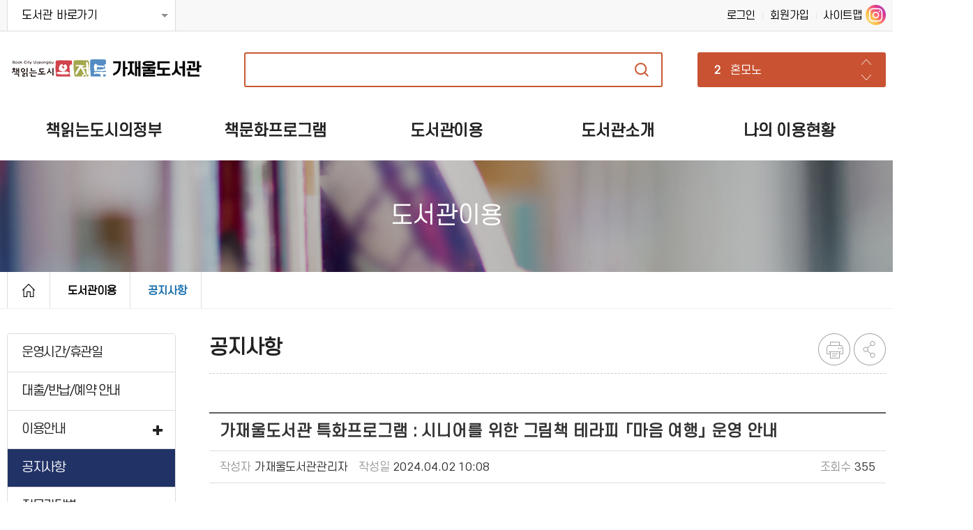

--- FILE ---
content_type: text/html;charset=UTF-8
request_url: https://www.uilib.go.kr/gajaeul/board/view.do?menu_idx=102&manage_idx=11&board_idx=38686&viewPage=1
body_size: 36201
content:







<!DOCTYPE html>
<html lang="ko">
<head>
<meta charset="utf-8"/>
<meta http-equiv="X-UA-Compatible" content="IE=edge,chrome=1">
<meta id="_csrf" name="_csrf" th:content=""/>
<meta id="_csrf_header" name="_csrf_header" th:content=""/>
<meta property="og:type" content="website"/>
<meta property="og:title" content="가재울도서관"/>
<meta property="og:description" content="가재울도서관"/>
<meta property="og:url" content="https://www.uilib.go.kr/gajaeul/index.do"/>
<link rel="canonical" href="https://www.uilib.go.kr/gajaeul/index.do">
<title>가재울도서관 > 도서관이용 > 공지사항</title>
<!--[if IE]>
<meta http-equiv="X-UA-Compatible" content="IE=edge"/>
<![endif]-->
<meta name="viewport" content="width=device-width,initial-scale=1.0,minimum-scale=0,maximum-scale=10"/>
<link rel="stylesheet" type="text/css" href="/resources/common/css/fontawesome.min.css"/>
<link rel="stylesheet" type="text/css" href="/resources/common/css/select2.min.css"/>
<link rel="stylesheet" type="text/css" href="/resources/common/css/jquery.mmenu.css"/>
<link rel="stylesheet" type="text/css" href="/resources/common/css/defaultCommon.css"/>
<link rel="stylesheet" type="text/css" href="/resources/common/css/default-uilib.css"/>
<link rel="stylesheet" type="text/css" href="/resources/common/css/login.css"/>
<link rel="stylesheet" type="text/css" href="/resources/board/css/default.css"/>
<link rel="stylesheet" type="text/css" href="/resources/book/css/common.css"/>

<link rel="stylesheet" type="text/css" href="/resources/common/css/layout/default.css"/>
<link rel="stylesheet" type="text/css" href="/resources/common/css/layout/main.css"/>
<link rel="stylesheet" type="text/css" href="/resources/homepage/gajaeul/css/main.css"/>
<link rel="stylesheet" type="text/css" href="/resources/homepage/gajaeul/css/default.css"/>
<link rel="stylesheet" type="text/css" href="/resources/common/css/sub_design.css"/>

<!--[if lte IE 7]>
<link rel="stylesheet" type="text/css" href="/resources/common/css/fontawesome-ie7.min.css"/>
<![endif]-->
<!--[if lte IE 8]>
<link rel="stylesheet" type="text/css" href="/resources/homepage/gajaeul/css/ie.css"/>
<![endif]-->

<script type="text/javascript" src="/resources/common/js/jquery-1.12.4.min.js"></script>
<script type="text/javascript" src="/resources/common/js/jquery-ui-1.12.0.min.js"></script>
<script type="text/javascript" src="/resources/common/js/jquery-ui-1.12.0-datepicker.min.js"></script>
<script type="text/javascript" src="/resources/common/js/jquery.bxslider.min.js"></script>
<script type="text/javascript" src="/resources/common/js/jquery.mmenu.min.js"></script>
<script type="text/javascript" src="/resources/common/js/jquery.newsticker.js"></script>
<script type="text/javascript" src="/resources/common/js/default-lib.js"></script>
<script type="text/javascript" src="/resources/common/js/common.js"></script>
<script type="text/javascript" src="/resources/homepage/gajaeul/js/common.js"></script>
<script type="text/javascript" src="/resources/common/js/kakao.min.js"></script>
</head>
<body>

<a href="#container" class="skip-to">본문 바로가기</a>
<script type="text/javascript">
$(function() {
	$('li#menu_8').addClass('active');
	$('li#menu_102').addClass('active');
	var halbaeNode = $('li#menu_8').parent().parent()[0];
	if ( halbaeNode != null && halbaeNode.nodeName == 'LI' ) {
		$(halbaeNode).addClass('active');
	}

	if (location.href.indexOf('html.do?') > -1) {
 		$('div#menuRatingDiv').load('/gajaeul/module/menuRating/index.do?menu_idx=102');
	}
	$(".dropdown > a.button").click(function(){
		var $dropdownNav = $(this).siblings("ul");
		if($dropdownNav.css("display") == "none"){
			$(".dropdown > ul").hide();
			$dropdownNav.show();
			$(this).attr("title","도서관 바로가기(확장됨)");
		}else{
			$dropdownNav.hide();
			$(this).attr("title","도서관 바로가기(축소됨)");
		}
		return false;
	});
	$(".dropdown > ul > li:last-child a").focusout(function(){
		$(".dropdown > ul").hide();
	});
	$(".bestKeywordWrap").newsTicker({
		itemHeight: 45,
		showItems: 1,
		duration: 4000,
		prevButton: "#btnDwon",
		nextButton: "#btnUp"
	});
	$('a.sessionStatusView').on('click', function(e) {
		e.preventDefault();
		if($('div.sessionStatusBox').css("display") == "none"){
			$.ajax({
				type: 'POST',
				url: '/gajaeul/intro/join/getLoanInfo.do',
				async: false,
				dataType: 'json',
				success: function(response) {
					response = eval(response);
					if(response.valid) {
						var member = response.data;
						//$('div.sessionStatusBox').children('p').eq(1).text('자관 대출중권수 : ' + member.local_loan_count);
						$('div.sessionStatusBox').children('p').eq(1).text('통합 대출중권수 :' + member.united_loan_count);
						$('div.sessionStatusBox').children('p').eq(2).text('예약중권수 : ' + member.reservation_count);
						$('div.sessionStatusBox').children('p').eq(3).text('상호대차 신청도서 수 : ' + member.mutualLoanCount);
					} else {
						alert(response.message);
					}
				},
				error: function(jqXHR, textStatus, errorThrown) {
					alert('[' + textStatus + ']관리자에게 문의하세요. : ' + errorThrown + ', ' + jqXHR.status);
				}
			});
			
			$('div.sessionStatusBox').show();
		}else{
			$('div.sessionStatusBox').hide();
		}
		return false;
	});
	$('#main-search-btn').on('click', function() {
		if( $('input#search_text_1').val() == '' ) {
			alert('검색어를 입력하세요.');
			$('input#search_text_1').focus();
			return false;
		}
		$('#mainSearchForm').submit();
	});
});
</script>

<div id="wrap">
	



<div id="header">
	<nav id="menu"></nav>

	<div class="tnb">
		<div class="section">
			<div class="libLink dropdown" >
				<a href="#open" class="button" title="도서관 바로가기(축소됨)">도서관 바로가기</a>
				<ul>
					<li><a href="/main/index.do">의정부시도서관</a></li>
					<li><a href="/information/index.do">정보도서관</a></li>
					<li><a href="/science/index.do">과학도서관</a></li>
					<li><a href="/art/index.do">미술도서관</a></li>
					<li><a href="/music/index.do">음악도서관</a></li>
					<li><a href="/english/index.do">영어도서관</a></li>
					<li><a href="/gajaeul/index.do">가재울도서관</a></li>
					<li><a href="/small/index.do">작은도서관</a></li>
					<!-- <li><a href="#">전자도서관</a></li> -->
					<li><a href="/archive">의정부기록공유관</a></li>
					<li><a href="/observatory/index.do">의정부천문대</a></li>
				</ul>
			</div>

			<div class="mmodecard m-menu2">
				<a href="/gajaeul/html/mcard.do?menu_idx=80" class="mCard"><img src="/resources/homepage/gajaeul/img/mcard-icon.png" alt="mcard-icon"></a>
			</div>

			<div class="mmode m-menu">
				<a href="#menu"><img src="/resources/homepage/gajaeul/img/sitemap-btn.png" alt="메뉴" /><span class="blind">메뉴</span></a>
			</div>

			<div class="util">
				
					
					
					
						<a href="/gajaeul/intro/login/index.do?menu_idx=55">로그인</a>
						<span class="txt-bar"></span>
						<a href="/gajaeul/html/joinTypeSelect.do?menu_idx=58">회원가입</a>
					
				
						<span class="txt-bar"></span>
						<a href="/gajaeul/sitemap/index.do?menu_idx=65">사이트맵</a>
						<a href="https://www.instagram.com/gajaeullib/" target="_blank"><img src="/resources/homepage/gajaeul/img/top_sns_v2_01.png" alt="인스타그램"></a>
			</div>

		</div>
	</div>


	


<script>
	$(function (){
		getKeywordList($(".bestKeywordList"),"gajaeul")
	})
</script>

	<div class="head">
		<div class="section">
			<h1 id="logo" class="web-logo"><a href="/gajaeul/index.do"><img src="/resources/homepage/gajaeul/img/gajaeul_logo.png" alt="의정부 과학도서관"/></a></h1>

			<form name="mainSearchForm" id="mainSearchForm" action="/gajaeul/intro/search/index.do">
<!-- 				<input type="hidden" name="searchType" value="SIMPLE"> -->
<!-- 				<input type="hidden" name="searchCategory" value="ALL"> -->
				<input type="hidden" name="menu_idx" value="89">

				<fieldset>
					<legend class="blind">통합검색 영역</legend>
					<div id="searchBox" class="searchBoxWrap">
						<div class="searchBox">
							<input type="hidden" id="searchKey" name="booktype" value="ALL">
							<div class="keywordInput">
								<label for="search_text_1">자료검색</label>
								<input type="text" title="검색어 입력" id="search_text_1" name="title" autocomplete="off">
							</div>
							<a href="#search" id="main-search-btn" title="자료검색" class="btnSearch" style="border:0;">자료검색</a>
						</div>
						<div id="mainBestKeyword" class="mainBestKeyword">
							<div class="controlBox">
								<a href="#up" id="btnUp" title="인기검색어 위로 넘기기"><span class="blind">위</span></a>
								<a href="#dwon" id="btnDwon" title="인기검색어 아래로 넘기기"><span class="blind">아래</span></a>
							</div>
							<div class="bestKeywordWrap">
								<ol class="bestKeywordList">
								</ol>
							</div>
						</div>
					</div>
				</fieldset>
			</form>
		</div>

		<div class="Gnb">
			<h2 class="blind">주메뉴</h2>
			<div class="section">
				<!-- menu S -->
				<div class="g-menu">
					<ul class="gnb-menu">
<li class="List 1Depth menu1 menu_82"><a href="/gajaeul/html.do?menu_idx=82" ><span>책읽는도시의정부</span></a>
<ul class="SubMenu">
<li class="2Depth menu_3"><a href="/gajaeul/html.do?menu_idx=3" ><span>연혁</span></a></li>
<li class="2Depth menu_83"><a href="/gajaeul/html.do?menu_idx=83" ><span>올해의책</span></a></li>
<li class="2Depth menu_91"><a href="https://www.uilib.go.kr/gajaeul/intro/search/curation/index.do?menu_idx=91" ><span>사서컬렉션</span></a></li>
<li class="2Depth menu_86"><a href="/gajaeul/html.do?menu_idx=86" ><span>독서동아리</span></a></li>
<li class="2Depth menu_113"><a href="/gajaeul/html/bookPoint.do?menu_idx=113" ><span>독서포인트</span></a></li></ul></li>
<li class="List 1Depth menu2 menu_22"><a href="/gajaeul/html.do?menu_idx=22" ><span>책문화프로그램</span></a>
<ul class="SubMenu">
<li class="2Depth menu_23"><a href="/gajaeul/module/calendarManage/index.do?menu_idx=23" ><span>프로그램일정</span></a></li>
<li class="2Depth menu_24"><a href="/gajaeul/module/teach/index.do?menu_idx=24" ><span>프로그램신청</span></a></li>
<li class="2Depth menu_88"><a href="/gajaeul/html.do?menu_idx=88" ><span>자료검색</span></a>
<ul>
<li class="3Depth menu_89"><a href="/gajaeul/intro/search/index.do?menu_idx=89" ><span>간략검색</span></a></li>
<li class="3Depth menu_90"><a href="/gajaeul/intro/search/indexDetail.do?menu_idx=90" ><span>상세검색</span></a></li></ul></li>
<li class="2Depth menu_79"><a href="/gajaeul/html.do?menu_idx=79" ><span>초록빛정원</span></a>
<ul>
<li class="3Depth menu_124"><a href="/gajaeul/html.do?menu_idx=124" ><span>초록빛정원 안내</span></a></li>
<li class="3Depth menu_125"><a href="/gajaeul/module/circlesRoom/index.do?menu_idx=125" ><span>초록빛정원 대관 신청</span></a></li></ul></li></ul></li>
<li class="List 1Depth menu3 menu_8"><a href="/gajaeul/html.do?menu_idx=8" ><span>도서관이용</span></a>
<ul class="SubMenu">
<li class="2Depth menu_9"><a href="/gajaeul/html.do?menu_idx=9" ><span>운영시간/휴관일</span></a></li>
<li class="2Depth menu_115"><a href="/gajaeul/html.do?menu_idx=115" ><span>대출/반납/예약 안내</span></a></li>
<li class="2Depth menu_114"><a href="/gajaeul/html.do?menu_idx=114" ><span>이용안내</span></a>
<ul>
<li class="3Depth menu_11"><a href="/gajaeul/html.do?menu_idx=11" ><span>회원가입</span></a></li>
<li class="3Depth menu_13"><a href="/gajaeul/html.do?menu_idx=13" ><span>상호대차</span></a></li>
<li class="3Depth menu_110"><a href="/gajaeul/html.do?menu_idx=110" ><span>자원봉사</span></a></li></ul></li>
<li class="2Depth menu_102"><a href="/gajaeul/board/index.do?menu_idx=102&manage_idx=11" ><span>공지사항</span></a></li>
<li class="2Depth menu_103"><a href="/gajaeul/board/index.do?menu_idx=103&manage_idx=17" ><span>질문과답변</span></a></li>
<li class="2Depth menu_104"><a href="/gajaeul/html.do?menu_idx=104" ><span>전자도서관</span></a>
<ul>
<li class="3Depth menu_105"><a href="/gajaeul/html/ebook.do?menu_idx=105" ><span>전자책</span></a></li>
<li class="3Depth menu_106"><a href="/gajaeul/html/audiobook.do?menu_idx=106" ><span>오디오북</span></a></li>
<li class="3Depth menu_107"><a href="/gajaeul/html/lifebook.do?menu_idx=107" ><span>큐레이션콘텐츠</span></a></li>
<li class="3Depth menu_119"><a href="/gajaeul/html/poem.do?menu_idx=119" ><span>시요일</span></a></li></ul></li>
<li class="2Depth menu_92"><a href="/gajaeul/html.do?menu_idx=92" ><span>협력서비스</span></a>
<ul>
<li class="3Depth menu_94"><a href="/gajaeul/html.do?menu_idx=94" ><span>책바다</span></a></li>
<li class="3Depth menu_95"><a href="/gajaeul/html.do?menu_idx=95" ><span>책이음</span></a></li>
<li class="3Depth menu_96"><a href="/gajaeul/html.do?menu_idx=96" ><span>내생애첫도서관</span></a></li>
<li class="3Depth menu_98"><a href="/gajaeul/html.do?menu_idx=98" ><span>사서에게 물어보세요</span></a></li></ul></li>
<li class="2Depth menu_111"><a href="/gajaeul/module/survey/index.do?menu_idx=111" ><span>설문조사</span></a></li>
<li class="2Depth menu_122"><a href="/gajaeul/board/index.do?menu_idx=122&manage_idx=99" ><span>건강레터</span></a></li></ul></li>
<li class="List 1Depth menu4 menu_1"><a href="/gajaeul/html.do?menu_idx=1" ><span>도서관소개</span></a>
<ul class="SubMenu">
<li class="2Depth menu_2"><a href="/gajaeul/html.do?menu_idx=2" ><span>비전</span></a></li>
<li class="2Depth menu_117"><a href="/gajaeul/html.do?menu_idx=117" ><span>조직도</span></a></li>
<li class="2Depth menu_5"><a href="/gajaeul/module/organization/index.do?menu_idx=5" ><span>직원</span></a></li>
<li class="2Depth menu_4"><a href="/gajaeul/html.do?menu_idx=4" ><span>자료</span></a></li>
<li class="2Depth menu_6"><a href="/gajaeul/html.do?menu_idx=6" ><span>시설</span></a></li>
<li class="2Depth menu_7"><a href="/gajaeul/html.do?menu_idx=7" ><span>도서관 오는길</span></a></li>
<li class="2Depth menu_121"><a href="/gajaeul/html/archive.do?menu_idx=121" ><span>의정부시 도서관 아카이브</span></a></li></ul></li>
<li class="List 1Depth menu5 menu_38"><a href="/gajaeul/html.do?menu_idx=38" ><span>나의 이용현황</span></a>
<ul class="SubMenu">
<li class="2Depth menu_40"><a href="/gajaeul/html.do?menu_idx=40" ><span>대출조회</span></a>
<ul>
<li class="3Depth menu_41"><a href="/gajaeul/intro/search/loan/index.do?menu_idx=41" ><span>대출현황조회</span></a></li>
<li class="3Depth menu_42"><a href="/gajaeul/intro/search/loan/history.do?menu_idx=42" ><span>대출이력조회</span></a></li>
<li class="3Depth menu_43"><a href="/gajaeul/intro/search/resve/index.do?menu_idx=43" ><span>예약현황조회</span></a></li></ul></li>
<li class="2Depth menu_44"><a href="/gajaeul/html.do?menu_idx=44" ><span>상호대차</span></a>
<ul>
<li class="3Depth menu_45"><a href="/gajaeul/intro/search/sangho/index.do?menu_idx=45" ><span>상호대차 현황조회</span></a></li>
<li class="3Depth menu_46"><a href="/gajaeul/intro/search/sangho/history.do?menu_idx=46" ><span>상호대차 이력조회</span></a></li></ul></li>
<li class="2Depth menu_50"><a href="/gajaeul/intro/search/bookcase/list.do?menu_idx=50" ><span>관심도서</span></a></li>
<li class="2Depth menu_52"><a href="/gajaeul/module/teach/applyList.do?menu_idx=52" ><span>문화행사신청조회</span></a></li>
<li class="2Depth menu_123"><a href="/gajaeul/module/circlesRoom/list.do?menu_idx=123" ><span>초록빛정원 신청확인</span></a></li>
<li class="2Depth menu_80"><a href="/gajaeul/html/mcard.do?menu_idx=80" ><span>모바일회원증</span></a></li>
<li class="2Depth menu_39"><a href="/gajaeul/intro/join/modifyCheck.do?menu_idx=39" ><span>개인정보확인</span></a></li>
<li class="2Depth menu_100"><a href="/gajaeul/html/bookPointInquiry.do?menu_idx=100" ><span>독서포인트조회</span></a></li>
<li class="2Depth menu_116"><a href="/gajaeul/intro/join/secessionForm.do?menu_idx=116" ><span>회원탈퇴</span></a></li></ul></li></ul>


					<div class="mmode">
							<a href="/gajaeul/html/mcard.do?menu_idx=80" class="btn4">
								<i class="fa fa-bookmark"></i>
								<span>모바일회원증</span>
       						</a>
					
						
						
						
							<a href="/gajaeul/intro/login/index.do?menu_idx=55" class="btn1">
								<i class="fa fa-lock"></i>
								<span>로그인</span>
							</a>
							<a href="/gajaeul/intro/join/index.do?menu_idx=58" class="btn2">
								<i class="fa fa-user-plus"></i>
								<span>회원가입</span>
							</a>
						
					

					</div>
				</div>
				<!-- menu E -->
			</div>
			<div class="mask">&nbsp;</div>
		</div>
		<div id="allbg"></div>
	</div>


</div>

	<div id="container" class="subpage">

		<div class="sub-visual">
			<h2><b>도서관이용</b></h2>
		</div>
		<div class="doc-info-bg">
			<div class="doc-info">
				<ol>
					<li class="first"><a href="/gajaeul/index.do"><img src="/resources/common/img/fa-home.png" alt="home으로"/></a></li>
					<li><a href="/gajaeul/html.do?menu_idx=9">도서관이용</a></li>
<li><a href="/gajaeul/board/index.do?menu_idx=102&manage_idx=11">공지사항</a></li>

				</ol>
			</div>
		</div>

		<div class="section subsection">
			
			<div class="lnb">
				<ul class="SubMenu">
<li id="menu_9"><a href="/gajaeul/html.do?menu_idx=9" ><span>운영시간/휴관일</span></a></li>
<li id="menu_115"><a href="/gajaeul/html.do?menu_idx=115" ><span>대출/반납/예약 안내</span></a></li>
<li id="menu_114"><a href="/gajaeul/html.do?menu_idx=114" ><span>이용안내</span></a>
<ul class="SubMenu">
<li id="menu_11"><a href="/gajaeul/html.do?menu_idx=11" ><span>회원가입</span></a></li>
<li id="menu_13"><a href="/gajaeul/html.do?menu_idx=13" ><span>상호대차</span></a></li>
<li id="menu_110"><a href="/gajaeul/html.do?menu_idx=110" ><span>자원봉사</span></a></li></ul></li>
<li id="menu_102"><a href="/gajaeul/board/index.do?menu_idx=102&manage_idx=11" ><span>공지사항</span></a></li>
<li id="menu_103"><a href="/gajaeul/board/index.do?menu_idx=103&manage_idx=17" ><span>질문과답변</span></a></li>
<li id="menu_104"><a href="/gajaeul/html.do?menu_idx=104" ><span>전자도서관</span></a>
<ul class="SubMenu">
<li id="menu_105"><a href="/gajaeul/html/ebook.do?menu_idx=105" ><span>전자책</span></a></li>
<li id="menu_106"><a href="/gajaeul/html/audiobook.do?menu_idx=106" ><span>오디오북</span></a></li>
<li id="menu_107"><a href="/gajaeul/html/lifebook.do?menu_idx=107" ><span>큐레이션콘텐츠</span></a></li>
<li id="menu_119"><a href="/gajaeul/html/poem.do?menu_idx=119" ><span>시요일</span></a></li></ul></li>
<li id="menu_92"><a href="/gajaeul/html.do?menu_idx=92" ><span>협력서비스</span></a>
<ul class="SubMenu">
<li id="menu_94"><a href="/gajaeul/html.do?menu_idx=94" ><span>책바다</span></a></li>
<li id="menu_95"><a href="/gajaeul/html.do?menu_idx=95" ><span>책이음</span></a></li>
<li id="menu_96"><a href="/gajaeul/html.do?menu_idx=96" ><span>내생애첫도서관</span></a></li>
<li id="menu_98"><a href="/gajaeul/html.do?menu_idx=98" ><span>사서에게 물어보세요</span></a></li></ul></li>
<li id="menu_111"><a href="/gajaeul/module/survey/index.do?menu_idx=111" ><span>설문조사</span></a></li>
<li id="menu_122"><a href="/gajaeul/board/index.do?menu_idx=122&manage_idx=99" ><span>건강레터</span></a></li></ul>

			</div>
			
			<div class="content">
				<div class="doc">
					<div class="doc-head">
						<div class="doc-title">
							
							<h3>공지사항</h3>
							
							





<script>
$(document).ready(function() {
	$('a.shareBtn').on('click', function(e) {

		if($('div#share_layer').css('display') == 'none') {
			$('div#share_layer').show();
			e.preventDefault();
		} else {
			$('div#share_layer').hide();
			e.preventDefault();
		}

	});

	$('a#closeshareBox').on('click', function(e) {
		e.preventDefault();
		$('div#share_layer').hide();
		$('a.shareBtn').focus();
	});

	$(window).scroll(function(){
		if($(this).scrollTop() > 0 ) {
			$('div#share_layer').hide();
		}
	});
});
</script>

					<div class="shareArea">
						<ul>
							<li><a href="#" onclick="contentPrint();"><img src="/resources/common/img/sub_pr_icon.png" alt="현재페이지 인쇄"></a></li>
							<li><a href="#" class="shareBtn snsBtn"><img src="/resources/common/img/sub_sns_icon.png" alt="sns 바로가기"></a>

									<div id="share_layer">
										<div class="shareAllBtns" >
											<ul class="shareBox">
												<li><a href="" class="sub-facebook" keyValue1="h5" keyValue2="102" keyValue3="공지사항" keyValue4="가재울도서관" title="가재울도서관 페이스북 새창열림"><img src="/resources/common/img/sns_facebook_btn.png" alt="가재울도서관 페이스북 바로가기" class="shareIcon" style="padding-left:3px;padding-right:3px;margin:0"></a></li>

												<li><a href="" class="sub-twitter" keyValue1="h5" keyValue2="102" keyValue3="공지사항" keyValue4="가재울도서관" title="가재울도서관 트위터 새창열림"><img src="/resources/common/img/sns_twitter_btn.png" alt="가재울도서관 트위터로 공유하기" class="shareIcon" style="padding-left:3px;padding-right:3px;margin:0"></a></li>

												<li><a href="#" id="closeshareBox" class="close shareIconArea" title="닫기" ><img src="/resources/common/img/sns-close.png" alt="sns-close" class="shareIcon" style="padding-left:3px;padding-right:3px;margin:0"/></a></li>
											</ul>
										</div>
									</div>

							</li>
						</ul>
					</div>
							<!-- <div class="v-img" ></div> -->
						</div>
					</div>
					<div class="doc-body con102" id="contentArea">
						<div class="body">
							














<script src="/resources/board/js/jquery.watermark.min.js"></script>
<script type="text/javascript">
$(document).ready(function() {
    
    $('a#board_edit_btn').on('click', function(e) {
//     	if ( 'NOTICE' == 'QNA' ) {
//     		if ( '' == 'Y') {
//     			var password = prompt('비밀번호를 입력하세요.');
//         		var beforeAction = $('#board').attr('action');
//         		$('#board #user_password').val(password);
//         		if ( password == null || password == '' ) {
//         			return false;
//         		}
//     		}
//     	}
    	$('#editMode').val('MODIFY');
		var url = 'edit.do';
		var formData = serializeCustom($('#board'));
		doGetLoad(url, formData);

		e.preventDefault();
	});
    
    $('a#anonymous_edit_btn').on('click', function(e) {
//     	if ( 'NOTICE' == 'QNA' ) {
//     		if ( '' == 'Y' ) {
//     			var password = prompt('비밀번호를 입력하세요.');
//         		var beforeAction = $('#board').attr('action');
//         		$('#board #user_password').val(password);
//         		if ( password == null || password == '' ) {
//         			return false;
//         		}
//     		}
//     	}
    	$('#editMode').val('MODIFY');
		var url = 'edit.do';
		var formData = serializeCustom($('#board'));
		doGetLoad(url, formData);

		e.preventDefault();
	});

    
    $('a#board_delete_btn').on('click', function(e) {
    	e.preventDefault();
    	if(confirm('삭제 하시겠습니까?')) {
    		$('#board').attr('action', 'delete.do');
    		doAjaxPost($('#board'));
    	}
	});

    
    $('a#anonymous_delete_btn').on('click', function(e) {
    	e.preventDefault();
		if ('true' == 'true') {
			alert('권한이 없습니다.');
			return false;
		}
    	if(confirm('삭제 하시겠습니까?')) {
    		$('div#dialog-1').dialog({
    		    modal : true,
    		    buttons : [
    		    	{
    					text: "확인",
    					"class": 'btn btn1',
    					click: function() {
    						var p = $('input#tmpPass').val();
    						if (p == null || p == '') {
    							alert('비밀번호를 입력하세요.');
    							$('input#tmpPass').focus();
    							return alse;
    						}

    						if ($('input#up').length > 0) {
    							$('input#up').val(p);
    						} else {
		   						var up = $('<input type="hidden" id="up" name="user_password">');
		   						up.val(p);
		   						$('#board').append(up);
    						}
    						$('#board').attr('action', 'delete.do');
    						doAjaxPost($('#board'));
    					}
    				},{
    					text: "취소",
    					"class": 'btn',
    					click: function() {
    						$('input#tmpPass').val('');
    						$('#dialog-1').dialog('destroy');
    					}
    				}
    		    ],
    		    close : function() {
    		    	$('input#tmpPass').val('');
    		    }
    		});
    	}
	});


    
	$('a#board_index_btn').on('click', function(e) {
		e.preventDefault();
		
		
		
		var url = 'index.do';
		var formData = serializeParameter(['manage_idx', 'menu_idx', 'category1', 'rowCount', 'viewPage', 'search_type', 'search_text', 'imsi_v_1', 'imsi_v_2']);
		doGetLoad(url, formData);
		
		

	});

	
	$('a#board_reply_btn').on('click', function(e) {
		e.preventDefault();
		var url = 'reply.do';
		var formData = serializeCustom($('#board'));
		doGetLoad(url, formData);
	});

	

	$('a#board_move_btn').on('click', function(e) {
		e.preventDefault();
		if(confirm('해당 게시판으로 게시물을 이동 하시겠습니까?')) {
			if($('select#moveTarget_manage_idx').val()!='') {
				$('input#target_manage_idx').val($('select#moveTarget_manage_idx').val());
	    		$('#board').attr('action', 'moveBoard.do');
	    		doAjaxPost($('#board'));
			} else {
				alert('이동할 게시판을 선택하세요.');
			}
    	}
	});

	$('a#board_move_btn_category').on('click', function(e) {
		e.preventDefault();
		if(confirm('해당 카테고리로 게시물을 이동 하시겠습니까?')) {
			if($('select#moveTarget_category_id').val()!='') {
				$('input#target_category').val($('select#moveTarget_category_id').val());
	    		$('#board').attr('action', 'moveBoardCategory.do');
	    		doAjaxPost($('#board'));
			} else {
				alert('이동할 카테고리를 선택하세요.');
			}
    	}
	});

	$('a.twitter').on('click', function(e) {
		e.preventDefault();
		var title = $('div.bbs-view-header:eq(0) > dl > dt').text();
		var txtVal = HTMLDecode(title);
		var url = '/board/view.do?manage_idx=11&menu_idx=102&board_idx=38686';
		window.open('http://twitter.com/share?text='+encodeURIComponent(txtVal)+'&url='+encodeURIComponent(url),'ttsharer','width=500,height=300');
	});

	$('a.facebook').on('click', function(e) {
		e.preventDefault();
		var title = $('div.bbs-view-header:eq(0) > dl > dt').text();
		var txtVal = HTMLDecode(title);
		var url = '/board/view.do?manage_idx=11&menu_idx=102&board_idx=38686';
		window.open('http://www.facebook.com/sharer.php?u='+encodeURIComponent(url)+'&t='+encodeURIComponent(txtVal),'fbsharer','width=500,height=300');

	});

	$('a#board_print_btn').on('click', function(e) {
		e.preventDefault();

		if( navigator.appName.indexOf("Microsoft") > -1 ){
		    if( navigator.appVersion.indexOf("MSIE 6")!=-1)    {
		        alert('익스플로어6 버전 에서는 지원하지 않는 기능입니다.');
		        return;
		    }
		}
		window.print();
	});

	$('a#ebook_btn').on('click', function(e) {
		e.preventDefault();
		var code = $(this).attr('keyValue');

		if(code.substring(0,20) == 'http://www.dge.go.kr') {
			window.open(code);
		} else {
			code = code.substring(code.indexOf('=')+1,100);
			var iacts_ebook = window.open('http://ebook.dge.go.kr/html/main.jsp?code=' + code+'&', 'iacts_ebook', 'top=0,left=0,toolbar=0,menubar=0,scrollbars=0,resizable=0,status=0,location=0,directories=0,height=740,width=1024');
			iacts_ebook.focus();
		}
	});

	$('a#board_approval_btn').on('click', function(e) {
		e.preventDefault();
		$.ajax({
			url : 'addApproval.do?board_idx=38686',
			async : true ,
			method : 'post',
			dataType : 'json',
			success : function(data) {
				data = eval(data);
				alert(data.message);
				location.reload();
			}
		});
	});

	$('a#board_contrary_btn').on('click', function(e) {
		e.preventDefault();
		$.ajax({
			url : 'addContrary.do?board_idx=38686',
			async : true ,
			method : 'post',
			dataType : 'json',
			success : function(data) {
				data = eval(data);
				alert(data.message);
				location.reload();
			}
		});
	});

	if('N' == 'Y') {
		var url = '/board/boardComment/index.do';
		var formData = 'board_idx=38686&manage_idx=11';
		doAjaxLoad('div#bbs-comment', url, formData);
	} else {
		$('a[href="#bbs-comment"]').hide();
	}

	$('a#board_scrab_btn').on('click', function(e) {
		e.preventDefault();
		/* if ( doAjaxPost($('storageReqForm')) ) {

		} */
		$('form#storageReqForm input#img_url').val(location.href);

		window.open("/gajaeul/module/myStorage/viewStorage.do?"+serializeCustom($('#storageReqForm')), "", "width=350, height=350");
	});

 	$('div.bbs-view-body img').watermark({
 		text: '가재울도서관',
 		textWidth : 180,
 		textSize : 15,
 		gravity: 'sw',
 	    opacity: 0.7,
 	    margin: 15,
 	    textColor : 'black',
 	    textBg : 'rgba(255, 255, 255, 0.2)',
 	    outputType : 'png'
 	});
});

function HTMLDecode(str) {
	str = str.replace(/&lt;/gi,"<");
   	str = str.replace(/&amp;/gi,"&");
   	return str;
}
</script>
<form id="board" action="/gajaeul/board/view.do;jsessionid=F1CFF59BA5CDFF16FD30B8448FE43A5C.wb11?menu_idx=102&amp;manage_idx=11&amp;board_idx=38686&amp;viewPage=1" method="get">


<input id="menu_idx" name="menu_idx" type="hidden" value="102"/>
<input id="manage_idx" name="manage_idx" type="hidden" value="11"/>
<input id="board_idx" name="board_idx" type="hidden" value="38686"/>
<input id="group_idx" name="group_idx" type="hidden" value="38686"/>

<input id="module" name="module" type="hidden" value=""/>


<input id="viewPage" name="viewPage" type="hidden" value="1"/>
<input id="rowCount" name="rowCount" type="hidden" value="10"/>
<input id="search_type" name="search_type" type="hidden" value=""/>
<input id="search_text" name="search_text" type="hidden" value=""/>
<input id="editMode" name="editMode" type="hidden" value="ADD"/>
<input id="target_manage_idx" name="target_manage_idx" type="hidden" value="0"/>
<input id="category1" name="category1" type="hidden" value=""/>

</form>
<div class="wrapper-bbs">
	<div class="bbs-view">
		<div class="bbs-view-header">
			





			<dl>
				<dt>가재울도서관 특화프로그램 : 시니어를 위한 그림책 테라피 「마음 여행」 운영 안내</dt>
				<dd class="info">
					<div class="panel-left">
						
						
						
						
						
						
						<i>작성자</i><span>가재울도서관관리자</span>
						<i>작성일</i><span>2024.04.02 10:08</span>
						
							
							
								
								
									
						<!-- <i>IP</i><span>*.*.*.113</span> -->
									
								
							
						
					</div>
					<div class="panel-right">
						<a href="#bbs-comment">
						<i>댓글</i><span>0</span></a>
						<i>조회수</i><span>355</span>
					</div>
				</dd>
			</dl>
		</div>
		<div class="bbs-view-body">
			<p><img src="/data/board/11/38686/202404081543_befHlqj.png" width="540px">&nbsp;</p>
<!-- 			<dl class="share"> -->
<!-- 				<dt>공유하기</dt> -->
<!-- 				<dd> -->
<!-- 					<a href="" class="facebook"><i class="fa fa-facebook"></i> <span>페이스북</span></a> -->
<!-- 					<a href="" class="twitter"><i class="fa fa-twitter"></i> <span>트위터</span></a> -->
<!-- 				</dd> -->
<!-- 			</dl> -->
		</div>
		<div class="bbs-view-header">
			<dl>
				






<dd class="file">
	<ul>
	
		<li>
			<a href="/board/boardFile/download/11/38686/20677.do"><i class="fa fa-file-image-o
"></i><span>포스터(마음 여행).png</span></a>
			
		</li>
	
	</ul>
</dd>

			</dl>
		</div>
		<div class="bbs-comment" id="bbs-comment">
			
		</div>
	</div>
	




<script type="text/javascript">
$(document).ready(function() {
	
	$('tr.board-prev > td > a , tr.board-next > td > a').on('click', function(e) {
		$('#board_idx').val($(this).attr('keyValue'));
		var url = 'view.do';
		var formData = $('#board').serialize();
		doGetLoad(url, formData);

		e.preventDefault();
	});
});
</script>
<table class="article-board">
	<tbody>
		<tr class="board-prev">
			<td><i class="fa fa-angle-up"></i> <span>이전글</span></td>
		
		
		
			<td><a href="" keyValue="38682">2024년 4월 신착도서 목록</a></td>

			
			
			
			
			
			

			<td>가재울도서관관리자</td>
			<td class="datetime"></td>
		
		
		</tr>
		<tr class="board-next">
			<td><i class="fa fa-angle-down"></i> <span>다음글</span></td>
		
		
		
			<td><a href="" keyValue="38708">4/10(수) 국회의원 선거일 휴관 안내</a></td>

			
			
			
			
			
			

			<td>가재울도서관관리자</td>
			<td class="datetime"></td>
		
		
		</tr>
	</tbody>
</table>
	




<div class="button bbs-btn right">





	
		
		
			
				
				
				
			
		
	


	
		
		
			
				
				
				
			
		
	



	<a href="" class="btn scrab" id="board_scrab_btn"><i class="fa fa-star"></i><span>스크랩</span></a>
	<a href="" class="btn print" id="board_print_btn"><i class="fa fa-print"></i><span>인쇄</span></a>
	<a href="" class="btn btn1 list" id="board_index_btn"><i class="fa fa-reorder"></i><span>목록으로</span></a>
</div>
<form id="storageReqForm" action="/gajaeul/module/myStorage/saveItem.do" method="post">
	<input type="hidden" id="editMode_1" name="editMode" value="ADD">
	<input type="hidden" id="item_name" name="item_name" value="가재울도서관 특화프로그램 : 시니어를 위한 그림책 테라피 「마음 여행」 운영 안내">
	<input type="hidden" id="item_type" name="item_type" value="2">
	<input type="hidden" id="img_url" name="img_url" value="">
	<input type="hidden" name="_csrf" value="">
</form>
</div>

							<div id="menuRatingDiv"></div>
						</div>
					</div>
					
				</div>
			</div>
		</div>

		<div class="end"></div>
	</div>

	



	<div id="footer">
		<div class="top">
			<div class="section">
				<div class="left-link">
					<div class="inf-txt">
						<ul>
							<li><a href="/gajaeul/html.do?menu_idx=60"><b>개인정보처리방침</b></a></li>
							<li><span class="txt-bar"></span></li>
							<li><a href="/gajaeul/html.do?menu_idx=61">영상정보처리방침</a></li>
							<li><span class="txt-bar"></span></li>
							<li><a href="/gajaeul/html.do?menu_idx=62">이용약관</a></li>
							<li><span class="txt-bar"></span></li>
							<li><a href="/gajaeul/html.do?menu_idx=63">도서관 서비스헌장</a></li>
							<li><span class="txt-bar"></span></li>
							<li><a href="/gajaeul/html.do?menu_idx=120">장서개발정책</a></li>
						</ul>
					</div>
				</div>

				<div class="right-location">
					<span>
					<select id="recommendSite11" class="recommendSite11">
						<option value="">관련사이트</option>
						<option value="https://www.ui4u.go.kr/">의정부시청</option>
						<option value="https://www.ull.or.kr/lifeedu/index.do">의정부시평생교육센터</option>
						<option value="https://lib.goe.go.kr/ujb/index.do">경기의정부교육도서관</option>
						<option value="https://www.uac.or.kr/uac.php">의정부예술의전당</option>
						<option value="https://www.nl.go.kr/">국립중앙도서관</option>
					</select>
					<a href="#move" class="sel-btn recommendSite11">이동</a>
					</span>
				</div>
			</div>
		</div>

		<div class="bottom">
			<div class="section" style="position:relative;">
				<address class="site_address">
					<p>
						<em>(11678) 경기도 의정부시 평화로 633 (가능동)</em><br class="mobileBr"/>
						<em>전화 031-828-8660</em>
						<em>팩스 031-828-8649</em>
					</p>
					<span>Copyright © 2020 UILIB, All rights reserved.</span>
				</address>
			</div>
		</div>

		<div class="end"></div>

		<div class="home-up">
			<img src="/resources/homepage/gajaeul/img/m-top-btn.png" alt="위로" id="homeup">
		</div>
	</div>

</body>
</html>
</div>





--- FILE ---
content_type: text/css
request_url: https://www.uilib.go.kr/resources/board/css/default.css
body_size: 40122
content:
@charset "utf-8";

/* 에디터 파일 업로드 */
.bbs-edit .file_attach{padding:0}
.bbs-edit .file_attach #attach_area h4{font-size:13px;padding:10px;line-height:150%}
.fileUploader{overflow:hidden;padding:15px;background:#f7f7f7;border:1px solid #e5e5e5;border-bottom:0;
border-radius:5px 5px 0 0;-moz-border-radius:5px 5px 0 0;-webkit-border-radius:5px 5px 0 0}
.fileUploader a{cursor:pointer;padding:3px 8px}
.fileUploader .preview{border:1px solid #e5e5e5;background:#fefefe;padding:5px;float:left;margin-right:10px;
border-radius:5px;-moz-border-radius:5px;-webkit-border-radius:5px}
.fileUploader .preview span#previewFile{display:block;width:140px;height:140px;line-height:140px;text-align:center;color:#666;
border:1px solid #eee;background:#fff url('../img/patt1.gif')}
.fileUploader .fileBox{width:100%;margin-right:-164px;float:left}
.fileUploader .file_info,
.fileUploader .fileListArea{margin-right:164px}
.fileUploader .fileListArea{position:relative;border:2px dashed #d5d5d5;border-radius:5px}
.fileUploader .fileListArea select{width:100%;border-color:#c7d1d4;border:none;background:#fcfcfc;position:relative}
.fileUploader .fileListArea{position:relative}
.fileUploader .fileListArea:before{content:'파일을 여기에 드래그 할 수 있습니다.';z-index:11;color:#999;position:absolute;width:100%;text-align:center;line-height:20px;height:20px;top:50%;margin-top:-10px}
.ie9 .fileUploader .fileListArea:before{content:' '}
.fileUploader .fileListArea.on:before{display:none}
.fileUploader .fileListArea select:focus{}
.fileUploader .fileResult{float:left;width:100%;padding-top:4px;position:relative}
.fileUploader .fileResult .rate{display:none}
.fileUploader .fileResult .loading .progress_bar{margin-top:3px;padding:3px 4px;background:#e3eaef;border:1px solid #d0d8da;border-top-color:#d8dee0}
.fileUploader .fileResult .loading .progress_bar,
.fileUploader .fileResult .loading .progress_bar span{overflow:hidden;border-radius:20px;-moz-border-radius:20px;-webkit-border-radius:20px}
.fileUploader .fileResult .loading .progress_bar span{display:block;line-height:5px;height:5px;background:#87c540}
.fileUploader .fileResult .dsc_loading_no{position:absolute;right:6px;top:0;line-height:25px;font-size:10px}
.fileUploader .file_info{clear:both;padding:8px 0;overflow:hidden}
.fileUploader .file_attach_info{padding:0 0 5px 164px}
.fileUploader .file_attach_info p{display:inline-block;vertical-align:middle;margin-right:10px;font-size:11px}
.fileUploader .file_attach_info p strong{color:#999;font-weight:normal}

/* 분류 */
.category span.ca{display:inline-block;padding:1px 0;border-radius:20px;background:#000;width:60px;text-align:center;font-weight:bold;color:#fff}
/* .category span.ca.ty1{background-color:#8bb221;color:#fff}
.category span.ca.ty2{background-color:#7b5b9e;color:#fff}
.category span.ca.ty3{background-color:#f62d2d;color:#fff}
.category span.ca.ty4{background-color:#f6872d;color:#fff} */
.category span.ca.ty1{background-color:#00c4ac;color:#fff}
.category span.ca.ty2{background-color:#3f4f82;color:#fff}
.category span.ca.ty3{background-color:#425b71;color:#fff}
.category span.ca.ty4{background-color:#7b5b9e;color:#fff}
.category span.ca.ty5{background-color:#36b5d6;color:#fff}
.category span.ca.ty6{background-color:#f2664f;color:#fff}
.category span.ca.ty7{background-color:#f6872d;color:#fff}
.category span.ca.ty8{background-color:#f0bf58;color:#fff}

.category span.ca.bg-nambu { background:#00c9d3;color:#fff; }		/*남부*/
.category span.ca.bg-duryu { background:#f7aa00;color:#fff; }		/*두류*/
.category span.ca.bg-dongbu { background:#5da114;color:#fff; }		/*동부*/
.category span.ca.bg-bukbu { background:#1e39b4;color:#fff; }		/*북부*/
.category span.ca.bg-jungang { background:#4373b9;color:#fff; }	/*중앙*/
.category span.ca.bg-seobu { background:#ec008c;color:#fff; }		/*서부*/
.category span.ca.bg-suseong { background:#ed145b;color:#fff; }	/*수성*/
.category span.ca.bg-dalseong { background:#8c60a5;color:#fff; }	/*달성*/
.category span.ca.bg-228 { background:#e83e30;color:#fff; }		/*228기념*/
.category span.ca.bg-228lib{ background:#006958;color:#fff; }		/*228민주*/

.category span.ca.ty2{font-size: 12px;padding: 2px 10px;}

/* 정렬 */
.txt-left{text-align:left!important}
.center,
.txt-center{text-align:center!important}
.txt-right{text-align:right!important}

.wrapper-bbs{padding:10px 0 20px;font-size:13px;background:#fff}
.wrapper-bbs table{border-collapse: separate;}

/* 테이블 상태 아이콘 */
table.bbs td.process i,
table.bbs td.process span{vertical-align:middle}
table.bbs td.process i{margin-right:5px;font-size:130%}
table.bbs td.process.finish{color:#2e9903}
table.bbs td.process.finish i:before{content:"\f00c"}
table.bbs td.process.wait{color:#999}
table.bbs td.process.wait i:before{content:"\f017"}
table.bbs td.process.accept{color:#2780c6}
table.bbs td.process.accept i{font-size:120%}
table.bbs td.process.accept i:before{content:"\f197"}

.bbs-btn{padding:10px 0 0}
.bbs-btn.right{text-align:right}
.bbs-btn .btn i{font-size:110%}
.bbs-subject i.fa-lock,
.bbs_webzine .flexbox b i.fa-lock{font-size:120%;color:#999;position:relative;top:1px}
.bbs_webzine .flexbox b i.fa-lock{top:2px}

/* 이전글,다음글 */
table.article-board{border-top-width:2px;margin:15px 0}
table.article-board td{border-left-width:0px;border-right-width:0px;padding-top:7px;padding-bottom:7px}
table.article-board td i{color:#fe9903;margin-right:2px}
table.article-board td.datetime{font-size:90%;color:#999;text-align:center}
table.article-board td.first{border-right-width:1px;text-align:center;word-break:keep-all}
table.article-board td.first,
table.article-board td.td3,
table.article-board td.last{white-space:nowrap}
@media (max-width:500px) and (min-width:0px){
	table.article-board td.td3,
	table.article-board td.td4{display:none}
}

/*  */
.infodesk .select2{margin-right:5px}
.infodesk .btn-group .select2{margin-right:0}
.bbs-result{display:inline-block;padding-top:5px}
.bbs-result em{font-style:normal;margin-right:7px;font-family:verdana;font-size:12px}

.bbs-notice{border:1px solid #e1e1e1;background:#fafafa;padding:10px 15px;border-radius:5px}
.bbs-notice i{font-size:120%;margin-right:3px}
.bbs-notice i,
.bbs-notice span{vertical-align:middle;line-height:16px}

/* 게시판 목록 */
table.bbs th,
table.bbs td{padding:7px 10px;border-left:0;border-right:0}
table.bbs td.dataEmpty,
table td.dataEmpty{padding:10% 0;background:#fbfbfb;color:#888}
table.bbs .fa-paperclip{font-size:120%;color:#888}
table.bbs i,
table.bbs span,
table.bbs em{vertical-align:middle}
table.bbs em{font-style:normal;font-size:90%}
table.bbs em.new{
width:12px;height:12px;background:url('../img/icon-new.gif') no-repeat 0 0;overflow:hidden;font-size:0;display:inline-block}
table.bbs .fa-floppy-o{font-size:135%;color:#1557af}
table.bbs .fa-lock {padding-left: 5px;}
table.bbs input{vertical-align:middle}
table.bbs tr.notice td{background:#f5f6f7}
table.bbs tr.notice td.notice{padding-left:5px;padding-right:5px;color:#e86666}
table.bbs span.comment{color:#888;font-size:90%;margin-left:5px}
table.bbs span.comment:hover{color:#e74e40;position:relative;z-index:99}
table.bbs span.comment i{font-style:normal}
table.bbs .reply i.fa-reply{color:#266ac4;margin-left:10px;
-ms-transform:rotate(180deg) !important; /* IE 9 */
-moz-transform:rotate(180deg) !important; /* Firefox */
-webkit-transform:rotate(180deg) !important; /* Safari and Chrome */
-o-transform:rotate(180deg) !important; /* Opera */
transform:rotate(180deg)
}
@media (max-width:430px) and (min-width:0px){
	table.bbs th,
	table.bbs td{display:none}
	table.bbs th.dataEmpty,
	table.bbs td.dataEmpty,
	table.bbs th.important,
	table.bbs td.important{display:table-cell}
}
table.bbs tbody tr:hover td{background:#f8f8f8}

.share{font-size:0;padding:10px 0;position:absolute;top:0;right:0}
.share i,
.share a,
.share span,
.share dt,
.share dd{font-size:13px;display:inline-block;vertical-align:middle}
.share dt{padding:0 10px 0 0}
.share dd a{margin-left:3px;background:#3b5998;color:#fff;border-radius:4px;padding:2px 8px}
.share dd a.facebook{background:#3b5998}
.share dd a.twitter{background:#00acee}
.share dd a span{font-size:12px}
.share dd i{font-size:13px}

/* 전자도서관 */
.elib_top{padding:0 0 10px;}
.elib_top .sort{float:right}
.elib_top .sort a.btn{color:#888;padding:3px 13px;font-size:12px}
.elib_top .sort a.btn.active{color:#e84c00}
.elib_top .sort{margin-top:-5px}
.elib_top .sub001{padding-top:5px}
.elib_top .sub001 span{color:#e84c00;font-weight:bold}
.bbs_webzine.elib{border-top-width:1px}
.bbs_webzine.elib .flexbox b{font-weight:bold}
.bbs_webzine.elib .thumb{width:90px}
.bbs_webzine.elib .list-body{margin-right:-90px}
.bbs_webzine.elib .list-body .meta,
.bbs_webzine.elib .list-body .flexbox{margin-right:90px;padding-left:3%}
.bbs_webzine.elib .thumb a{height:auto}
.bbs_webzine.elib span,
.bbs_webzine.elib .list-body .flexbox span{display:inline-block;vertical-align:middle}
.bbs_webzine.elib .list-body .flexbox span.snipet{display:block;padding:0;color:#666}
.bbs_webzine.elib label{vertical-align:middle}
.bbs_webzine.elib span.txt-bar{padding:1px 0;background:#ccc;vertical-align:middle}
.bbs_webzine.elib .meta span{color:#888}

/* 웹접근성 셀렉트 */
/* 전자도서관 */
.elib_top {padding:0 0 10px;z-index:99999}
.elib_top .lsort {float:left;}
.elib_top .sort  {float:right;position:relative;}
.elib_top .sort a.btn{color:#888;padding:3px 13px;font-size:12px}
.elib_top .sort a.btn.active{color:#e84c00}
.elib_top .sort{}
.elib_top .sub001{padding-top:5px;}
.elib_top .sub001 span{color:#e84c00;font-weight:bold}

/*
.divSelectWrap { float:right; position:relative; z-index: 10000;}
.divSelectText { width:200px; background:#f05156; border:0; border-radius:3px; padding:2px 70px 4px 15px; color:#fff; position:relative;}
.divSelectText i {position:absolute;right:10px;top:0;background:url('/resources/common/img/elib_arrow_icon.gif') no-repeat right center; width:20px; height:28px}
.divSelectWrap ul{display:none;position:absolute;margin:0px;padding:0;width:98%;height:250px;left:1px;top:28px;text-align:left;border:1px solid #dedede;border-radius:3px;overflow:auto;overflow-x:hidden;overflow-y:auto;z-index:10000;}
.divSelectWrap ul li {display:block;padding:4px 0 4px 7px;border-bottom:1px solid #efefef;background-color:#fff}
.divSelectWrap ul li:last-child {border-bottom:0}
.divSelectWrap ul li.selected  {background-color:#1e90ff}
.divSelectWrap ul li:hover {background-color : #1e90ff}
*/

.combo-wrap {float:right;position:relative;display:inline-block;}
.combobox {width:300px;background:#f05156;border:0;border-radius:3px;padding:0 70px 0 15px;height:27px;color:#fff;position:relative;box-sizing: border-box;text-align: left;}
.fa-caret-down {position:absolute;right:10px;top:0;background:url('/resources/common/img/elib_arrow_icon.gif') no-repeat right center; width:20px; height:28px}
.fa-caret-down:before {content: none;}
.listbox {display:none;position:absolute;top:28px;left:2px;width:98%;box-sizing: border-box;padding: 0;background: #fff;z-index: 99;text-align:left;box-shadow:0 1px 12px #000;max-height:250px;overflow-y:auto;}
.listbox.open {display: block;}
.listbox .option {border-bottom:1px solid #efefef;padding:4px 0 4px 7px;cursor:default;}
.listbox .option.selected,.listbox .option.active {color:#fff;background-color:#1e90ff;}
.listbox .underline {text-decoration: underline;}

input.combobox::-webkit-input-placeholder {/* 크롬 4–56 */color:#fff;}
input.combobox:-moz-placeholder { /* 파이어폭스 4–18 */color:#fff;}
input.combobox::-moz-placeholder { /* 파이어폭스 19–50 */color:#fff;}
input.combobox:-ms-input-placeholder { /* 인터넷 익스플로러 10+ */color:#fff;}
input.combobox::placeholder { /* 파이어폭스 51+, 크롬 57+ */color:#fff;}

@media (max-width:1000px){
	.elib_top .sort{margin-top:5px;float:none;text-align:center}
}
@media (max-width:380px){
	.bbs_webzine.elib .list-body,
	.bbs_webzine.elib .list-body .meta,
	.bbs_webzine.elib .list-body .flexbox{margin:0;padding:0}
}
.elib_cate{/* border-top:2px solid #1f5aa0; */padding: 0 0 20px 0;}
.elib_cate h2{color:#777;font-size:130%;background:none;padding:0 0 5px;margin:0}
.elib_cate .box{background:#f7f7f7;border:1px solid #ddd;padding:10px 15px}
.elib_cate .box a{color:#8f7a65;font-weight:bold;display:inline-block;margin:0 5px}
.elib_cate .box a:hover{color:#645649}

/* 게시물 보기 */
.bbs-view .bbs-view-header dt{font-size:140%;font-weight:800;padding:10px 15px}
.bbs-view .bbs-view-header dd{border-bottom:1px solid #ddd}
.bbs-view .bbs-view-header dd.info{padding:8px 15px;overflow:hidden;border-top:1px solid #ddd}
.bbs-view .bbs-view-header dd.info > div{padding:2px 0}
.bbs-view .bbs-view-header .panel-left{float:left}
.bbs-view .bbs-view-header .panel-right{float:right;text-align:right;width:200px}
.bbs-view .bbs-view-header .add-fields{clear:both}
.bbs-view .bbs-view-header dd.file{padding:9px 15px;background:#f3f3f3}
.bbs-view .bbs-view-header dd.file li{padding:1px 0}
.bbs-view .bbs-view-header dd.file i{font-size:110%}
.bbs-view .bbs-view-header i{margin-right:5px;font-style:normal;color:#999}
.bbs-view .bbs-view-header span{margin-right:10px}
.bbs-view .bbs-view-header .admin_btn span{margin-right:0}
.bbs-view .bbs-view-header i,
.bbs-view .bbs-view-header span{vertical-align:middle}
.bbs-view .bbs-view-header .panel-right span{margin-right:0}
.bbs-view .bbs-view-header .panel-right i{margin-left:10px}
.bbs-view .bbs-view-ccl {margin-top:10px}
.bbs-view .bbs-view-body {position:relative;padding:40px 15px 15px;min-height:50px;border-bottom:1px solid #ccc;word-break: break-all;}
.bbs-view .bbs-view-body img {width: -webkit-fill-available;}
.bbs-view .bbs-comment{padding:15px 0}
.bbs-view .bbs-comment .checkbox{padding:5px 0 0}
.bbs-view .bbs-comment-list{background:#f7f7f8}
.bbs-view .bbs-comment-title{font-size:140%;padding:0 0 10px}
.bbs-view .bbs-comment-title strong,
.bbs-view .bbs-comment-title em{font-style:normal;font-weight:bold;}
.bbs-view .bbs-comment-title em{color:#e27a00}
.bbs-view .bbs-comment-write{position:relative;padding:0 100px 20px 0}
.bbs-view .bbs-comment-write button{background:#959ca4;color:#fff;width:102px;text-align:center;line-height:94px;height:94px;position:absolute;right:0;top:0;font-size:110%}
.bbs-view .bbs-comment-textarea{border:2px solid #e5e5e5;background:#fff;padding:10px;font-size:0}
.bbs-view .bbs-comment-textarea.current{border-color:#959ca4}
.bbs-view .bbs-comment-textarea textarea{width:100%;height:70px;border:none;font-size:13px}
.bbs-view .bbs-comment-textarea textarea:focus{}
.bbs-view .bbs-comment .checkbox{display:none}
.bbs-view .bbs-comment .bcl{position:relative;border-bottom:1px solid #e5e5e5;padding:0 15px}
.bbs-view .bbs-comment .bcl .bbs-comment-write{padding:0 100px 0 15px;margin-top:10px}
.bbs-view .bbs-comment .bcl.reply{background:#fafafa}
.bbs-view .bbs-comment .bcl .bcl-box{padding:15px 0}
.bbs-view .bbs-comment .bcl-header .name{font-size:110%;font-weight:600}
.bbs-view .bbs-comment .bcl-header .published{color:#888;font-size:90%;margin-left:5px}
.bbs-view .bbs-comment .bcl-header .btn-init{display:inline-block;padding:2px 5px;font-size:90%;background:none}
.bbs-view .bbs-comment .bcl-header .btn-init i{color:#aaa;font-size:90%}
.bbs-view .bbs-comment .bcl-content{padding:5px 0}
.bbs-view .bbs-comment .speech-secret{color:#fe9903}
.bbs-view .bbs-comment .bcl.secret .name{font-weight:normal;font-size:100%}
.bbs-view .bbs-comment .bcl .dropdown{position:absolute;right:15px;top:15px;z-index:10}
.bbs-view .bbs-comment .bcl .modify{background:#fff;border:1px solid #e6e6e6;
border-radius:50%;-webkit-border-radius:50%;-moz-border-radius:50%;
width:24px;height:24px;line-height:24px;font-size:110%;text-align:center;color:#777}
.bbs-view .bbs-comment .bcl .bcl-box{position:relative}
.bbs-view .bbs-comment .bcl .bcl-box .bcl-btns{position:absolute;top:15px;right:0;font-size:90%}
.bbs-view .bbs-comment .bcl .bcl-box .bcl-btns a,
.bbs-view .bbs-comment .bcl .bcl-box .bcl-btns span{display:inline-block;vertical-align:middle}
.bbs-view .bbs-comment .bcl .bcl-box .bcl-btns span{background:#ddd}
.bbs-view .bbs-comment .reply .bcl-box{border-left:1px dashed #e1e1e1;padding-left:15px;
border:0;padding-left:20px;background:url('../img/reply-icon.gif') no-repeat 0 19px}

/* 게시물 보기 영화 */
.bbs-view.movie{overflow:hidden}
.bbs-view.movie dl .info p{display:list-item;list-style:outside disc;margin-left:18px;padding:0 0 4px}
.bbs-view.movie .thumb a{display:block;border:1px solid #eee;margin:10px}
.bbs-view.movie .thumb{width:170px;float:left}
.bbs-view.movie dl dt,
.bbs-view.movie dl dd{margin-right:170px;padding:8px 5px}
.bbs-view.movie dl dd{border-top:1px solid #e5e5e5}
.bbs-view.movie dl{float:left;width:100%;margin-right:-170px}
.bbs-view.movie dl dt{color:#333;font-weight:800;font-size:18px;padding:10px 5px}
.bbs-view.movie dl i{margin-left:-5px;margin-right:5px;font-style:normal;color:#999}
.bbs-view.movie dl i,
.bbs-view.movie dl span,
.bbs-view.movie dl dt,
.bbs-view.movie dl dd{line-height:125%;vertical-align:middle}
.bbs-view.movie dl dd.story{line-height:170%;padding-top:20px;padding-bottom:20px}
.bbs-view.movie .bbs-btn{clear:both;border-top:1px solid #ddd}

/* 게시판 스타일 공통 */
table.bbs-edit,
.bbs_webzine,
.bbs_gallery,
.bbs-view{border-top:2px solid #5e6062}

/* 검색 */
.detailSearch{border-radius:3px;background: #f9f9f9;padding: 30px 40px;margin-bottom:10px;z-index: 99;position:  absolute;width:  66%;top: 281px;}
.search{border: 1px solid #dcdcdc;border-radius: 3px;background: #f6f6f6;padding: 10px;margin-bottom: 10px;}
.search label{font-weight:800;background:url('../img/search-bar.gif') no-repeat right center;display:inline-block;padding-right:10px;margin-right:9px}
.search label i{font-size:22px;margin-right:5px}
.search form{display:block!important}
.search .selection{text-align:left}
.search input{border-color:#ccc;margin-right:2px;vertical-align:middle;width: 200px;}
.detailSearch input.smalltxt {width: 59%;}
.detailSearch input.text{background-color:#fff}
.search input.text{background-color:#fff}
.search input.text.ui-calendar{width:120px}
.search button{background:#474747 url('../img/search-btn-bg.gif') no-repeat 0 0;border:1px solid #474747;color:#fff;padding:4px 10px 5px;line-height:16px;display:inline-block;position:relative;margin-right:0.1em;-webkit-border-radius:3px;-moz-border-radius:3px;border-radius:3px;cursor:pointer;vertical-align:middle;text-align:center;overflow:visible}
.search button i{margin-right:5px}
.search button i,
.search button span{display:inline-block;vertical-align:middle}
.search a.btn{padding:4px 12px;margin-left:0}
.search a.btn i{padding:1px 0 0}
.search button span{margin-top:1px}
.search button:hover,
.search button:focus{border-color:#111;background-color:#474747}
.detailSearch .searchList {padding-top: 13px;}
.detailSearch .searchBtn {text-align:  center;border: 1px solid #cbcbcb;background-color:  #fff;font-weight: bold;font-size: 18px;border-radius:  2px;padding: 2% 2% 2% 5%;display:  inline-block;margin-left: 38%;margin-top: 20px;cursor: pointer;}
.detailSearch .searchBtn img {padding-left: 35px;}

.subjectSearch{border-radius:3px;background: #f9f9f9;padding: 30px 40px;margin-bottom:10px;z-index: 99;position:  absolute;width:  66%;top: 281px;}
.detailSearch li.checkbox input[type="checkbox"] {opacity: 1;}
.detailSearch li.checkbox label::before {display: none;}
.detailSearch li.checkbox input {border-color:#ccc;margin-right:2px;vertical-align:middle;width: auto;}
.detailSearch li.checkbox label {background: none; font-weight: normal;padding-left: 0px;}

@media (max-width:580px){
	.wrapper-bbs .search label{display:none}
	.wrapper-bbs .search input{width:50%}
}
@media (max-width:400px){
	.wrapper-bbs .search input{width:35%}
}

/* 글쓰기 */
table.bbs-edit{margin:0 0 15px}
table.bbs-edit th{background:#f7f7f7}
table.bbs-edit th,
table.bbs-edit td{font-weight:normal;border-left:none;border-right:none;border-top:none}
table.bbs-edit th,
table.bbs-edit td{padding:8px 10px}
table.bbs-edit .form-group .radio{padding:2px 0}
table.bbs-edit em.info{padding:2px 0 0!important;margin-left:5px;color:#999;font-size:90%;font-style:normal}
table.bbs-edit td.editor{padding:15px 0}
table.bbs-edit .checkbox-original{padding:0 0 5px}
.bbs-textarea textarea{border:1px solid #ccc;width:99%;display:block;margin:0 auto;height:400px;font-size:13px;line-height:150%}
@media (max-width:900px) and (min-width:0px){
.bbs-textarea textarea{display:block!important}
.bbs-textarea iframe{display:none!important}
}

.checkbox-original input,
.checkbox-original label,
.checkbox-original em{vertical-align:middle;display:inline-block}
.checkbox-original label{cursor:pointer}

/* 목록 웹진형 */
.bbs_webzine li{clear:both;overflow:hidden;border-bottom:1px solid #dedede;padding:20px 0}
.bbs_webzine .flexbox b{font-weight:normal;font-size:130%}
.bbs_webzine .flexbox span{padding:7px 0;color:#888}
.bbs_webzine .list-body{float:left;width:100%;margin-right:-150px}
.bbs_webzine .list-body .flexbox a,
.bbs_webzine .list-body .flexbox b,
.bbs_webzine .list-body .flexbox span{display:block}
.bbs_webzine .list-body .flexbox b em{font-size:90%;color:#e74e40;font-style:normal}
.bbs_webzine .list-body .meta{padding-top:10px}
.bbs_webzine .list-body .meta,
.bbs_webzine .list-body .flexbox{margin-right:150px;padding-left:15px}
.bbs_webzine .thumb{float:left;width:150px}
.bbs_webzine .thumb a{display:block;height:100px;border:1px solid #ccc}
.bbs_gallery .meta a,
.bbs_webzine .meta a,
.bbs_gallery .meta span,
.bbs_gallery .meta label,
.bbs_webzine .meta abbr,
.bbs_webzine .meta abbr{display:inline-block;vertical-align:middle}
.bbs_gallery .meta .published,
.bbs_webzine .meta .published{color:#999;font-size:90%}
@media (max-width:380px) and (min-width:0px){
	.bbs_webzine .thumb{float:none;margin:0 auto 10px}
	.bbs_webzine .list-body,
	.bbs_webzine .list-body .meta,
	.bbs_webzine .list-body .flexbox{margin:0}
}

/* 목록 웹진+영화 */
.bbs_webzine.movie li{padding:15px 0}
.bbs_webzine.movie .thumb{width:130px;margin-right:5px}
.bbs_webzine.movie .list-body{margin-right:-135px;padding-top:5px;padding-bottom:5px}
.bbs_webzine.movie .list-body .meta,
.bbs_webzine.movie .list-body .flexbox{margin-right:135px}
.bbs_webzine.movie .list-body .meta,
.bbs_webzine.movie .list-body .flexbox{padding-right:10px}
.bbs_webzine.movie .flexbox a{display:inline-block}
.bbs_webzine.movie .flexbox a,
.bbs_webzine.movie .flexbox b{font-weight:800;font-size:17px;letter-spacing:-1px}
.bbs_webzine.movie .thumb a{height:auto;font-size:0;line-height:0;border-color:#e5e5e5}
.bbs_webzine.movie .thumb a img{width:100%}
.bbs_webzine.movie .meta p{padding:0 0 5px 30px;position:relative}
.bbs_webzine.movie .meta p label{font-size:90%;font-weight:bold}
.bbs_webzine.movie .meta p label,
.bbs_webzine.movie .meta p .published{line-height:16px;vertical-align:top;display:inline-block}
.bbs_webzine.movie .meta p label{position:absolute;left:0;top:0;color:#4c4c4c}
.bbs_webzine.movie .meta .published{color:#888;font-size:100%}
@media (max-width:1000px) and (min-width:0px){
	.bbs_webzine.movie li{width:100%;clear:both}
}
@media (max-width:500px) and (min-width:0px){
	.bbs_webzine.movie .thumb{width:100px;margin-right:0}
	.bbs_webzine.movie .list-body{margin-right:-100px}
	.bbs_webzine.movie .list-body .meta,
	.bbs_webzine.movie .list-body .flexbox{margin-right:100px}
}
@media (max-width:380px) and (min-width:0px){
	.bbs_webzine.movie .thumb{margin:0 auto}
}

.txt-bar{width:1px;height:9px;margin:0 5px;background:#e5e5e5}

/* 목록 갤러리형 */
.bbs_gallery{border-bottom:1px solid #dedede;overflow:hidden;padding:15px 0 0}
.bbs_gallery .thumb{max-height:200px;overflow:hidden;font-size:0}
.bbs_gallery .thumb a.lock{position:relative;background:#fafafa;display:block}
.bbs_gallery .thumb a.lock span{letter-spacing:-1px;color:#888;position:absolute;left:0;top:50%;width:100%;height:20px;font-size:12px;line-height:20px;margin-top:-10px;text-align:center}
.bbs_gallery .thumb a.noImg{display:block;background:#e5e5e5 url('/resources/common/img/noImg-icon.gif') no-repeat center center}
.bbs_gallery .thumb img{width:100%}
.bbs_gallery li{float:left;width:25%;padding:0 0 20px}
.bbs_gallery li > div{padding:5px 10px;max-height: 45px;}
.bbs_gallery .info{text-overflow:ellipsis;overflow:hidden;white-space:nowrap}
.bbs_gallery .info > a{font-size:110%}
.bbs_gallery .meta{padding-top:5px}
.bbs_gallery.list5 li{width:20%}
@media (max-width:1020px) and (min-width:0px){
	.bbs_gallery li{width:33.3%}
}
@media (max-width:900px) and (min-width:0px){
	.bbs_gallery.list5 li{width:25%}
}
@media (max-width:830px) and (min-width:0px){
	.bbs_gallery li{width:50%}
	.bbs_gallery li > div{padding:5px 8px}
	.checkbox .checkList {float: left; padding-top: 5px;}
}
@media (max-width:500px) and (min-width:0px){
	.bbs_gallery.list5 li{width:33.33%}
	.bbs_gallery li > div{padding:5px}
	.infodesk .btn-group .select2{display:none}
}
@media (max-width:400px) and (min-width:0px){
	.bbs_gallery.list5 li{width:50%}
}

.selectmenu { padding: 3px 0px 6px 2px; }

.bgGray {position: fixed; top: 0; left: 0; width: 100%; height: 100%; background: rgba(156,156,156, 0.5); z-index: 9;}
a#closeSearch {color: #808080;font-size: 155%;float: right;margin: -19px -25px;}
a#closeSearch2 {color: #808080;font-size: 155%;float: right;margin: -19px -25px;}
.searchList .search2 {padding-top: 8px;}
.searchList .tit{background-color: #eaebef;width: 86px;padding: 4px 7px;border-radius: 2px;float: left;margin-right: 4px;}
.detailSearch input.txtcheck {width: 120px;}

/* 주제별 검색 */
.subjectSearch .nonSelect {position:absolute;width: 32%;border: #1f5d97 1px solid;background: #fff;left: 66%;float: left;text-align:  center;padding: 120px 0px;}
.subjectSearch .nonSelect i{display: block; padding-bottom: 8px; font-size: 180%;}
.subjectSearch .box1 {width: 32%;float: left;background-color: #fff;border: 1px solid #1f5d97;height: 290px;}
.subjectSearch .box2 {display:none; position: absolute;top: 0;width: 32%;border: #1f5d97 1px solid;background: #fff;left: 33%;float:  left;height: 290px;}
.subjectSearch .box3 {display:none; position:absolute;top: -1px;width: 100%;border: #1f5d97 1px solid;background: #fff;left: 103%;float: left;height: 290px;}
.subjectSearch .detailSubject {position: relative; clear: both;}
.subjectSearch .detailSubject ul li {clear: both; overflow: hidden; width: 100%;}
.subjectSearch .detailSubject ul li a {display: block;text-overflow: ellipsis;white-space: nowrap;clear: both;overflow: hidden;color: #666;height: 28px;line-height: 28px;padding-right: 10px;padding-left: 10px;text-decoration: none !important;border-bottom: #eaeaea 1px solid;background: #fff;}
.subjectSearch .detailSubject ul li a.select {color: #fff; font-weight: bold; background-color: #1f5d97;}
.subjectSearch .detailSubject ul li a.open {color: #fff; font-weight: bold; background-color: #63829e;}
@media (max-width:1040px) {
	.detailSearch {width: 58%;}
}

@media (max-width:580px) {
	.detailSearch {width: 68%;}
	.yeartxt {display: inline-block;}
}

@media (max-width:1276px) {
	.detailSearch input {width: 70%;}
	.detailSearch input.smalltxt {width: 56%;}
	}

@media (max-width:550px) {
	.detailSearch .searchBtn img { padding-left: 12px;}
	.detailSearch .searchBtn { margin-left: 20%; }
	}


/* 전시 공통 */
.exhibit_list .bbs_info{margin-top:0; margin-bottom:18px;}
.exhibit_list .bbs_info .bbs_left{margin-top:24px;}
.exhibit_list .bbs_info .bbs_count{color:#000; font-size:15px;}
.exhibit_list .bbs_info .bbs_count strong{color:#202e70;}
.exhibit_list .bbs_info .bbs_count .division_line{margin-left:5px;}
.exhibit_list .bbs_info .bbs_rss{background-position:center center; background-image:url(../images/program/rss.png); width:15px; height:15px; margin-bottom:4px; margin-left:2px;}
.exhibit_list .bbs_info .bbs_right{font-size:0;}
.exhibit_list .bbs_info .bbs_right select.select{width:121px; margin-right:16px;}
.exhibit_list .bbs_info .bbs_right input[type="text"].temp_textbox{border-right:none; width:228px;}
.exhibit_list .bbs_info .bbs_right input[type="submit"].submit{width:87px; height:46px; border:none; background-color:#1e1e20; margin:0; padding:0; color:#FFF; font-size:16px;}
.exhibit_list .list-box{border-top:#000 solid 2px; margin-bottom:30px;}
.exhibit_list .list-box ul li.list {border-bottom:#d8d8d8 solid 1px; padding:30px 20px;}
.exhibit_list .list-box ul li.list .photobox {float:left;width:150px;height:210px;border:#dddddd solid 1px;line-height:0;box-sizing:border-box;text-align:center;}
.exhibit_list .list-box ul li.list .photobox img {width:100%;margin:0 auto;}
.exhibit_list .list-box ul li.list .photobox.empty{width:200px; padding:5px;}
.exhibit_list .list-box ul li.list .photobox.empty:before{display:block; height:205px; background-color:#f7f8fb; background-repeat:no-repeat; background-position:center center; background-image:url(../images/program/rent_noimage.png); content:'등록된 이미지가 없습니다.'; color:transparent; font-size:0;}
.exhibit_list .list-box ul li.list .textbox {float:right; width:700px; padding-top:3px;}
.exhibit_list .list-box ul li.list .textbox .titlebox{margin-bottom:22px; line-height:0; font-size:0;}
.exhibit_list .list-box ul li.list .textbox .titlebox .title{position:relative; display:inline-block; max-width:611px; padding-right:42px;}
.exhibit_list .list-box ul li.list .textbox .titlebox .title .title_text{display:block; line-height:26px; white-space:nowrap; overflow:hidden; text-overflow:ellipsis; color:#1f1f1f; font-size:22px;}
.exhibit_list .list-box ul li.list .textbox .titlebox .title .new{position:absolute; top:2px; right:0; display:block; width:23px; height:22px; background:url(../images/program/new_icon.png) no-repeat center center; color:transparent; font-size:0;}
.exhibit_list .list-box ul li.list .textbox ul li{position:relative; margin-top:8px; padding-left:5px;}
.exhibit_list .list-box ul li.list .textbox ul li:first-child{margin-top:0;}
.exhibit_list .list-box ul li.list .textbox ul li:before{position:absolute; top:8px; left:0; display:block; width:7px; height:7px; background:url(../images/program/exhibit_list_icon.png) no-repeat center center; content:'';}
.exhibit_list .list-box ul li.list .textbox ul li em{display:block; float:left; width:72px; line-height:22px; color:#3b5fae; font-size:15px;font-weight:bold;font-style:normal;}
.exhibit_list .list-box ul li.list .textbox ul li span{display:block; float:left; width:566px; line-height:22px; color:#707070; font-size:15px;}
.exhibit_list .list-box ul li.list .textbox .buttonbox{margin-top:8px;}

.exhibit_list .list-boxes {border-top:#000 solid 2px; margin-bottom:30px;}
.exhibit_list .list-boxes ul li.list {border-bottom:#d8d8d8 solid 1px; padding:30px 20px;}
.exhibit_list .list-boxes ul li.list .photobox {float:left;width:150px;height:210px;border:#dddddd solid 1px;line-height:0;box-sizing:border-box;text-align:center;}
.exhibit_list .list-boxes ul li.list .photobox img {width:100%;margin:0 auto;}
.exhibit_list .list-boxes ul li.list .photobox.empty{width:200px; padding:5px;}
.exhibit_list .list-boxes ul li.list .photobox.empty:before{display:block; height:205px; background-color:#f7f8fb; background-repeat:no-repeat; background-position:center center; background-image:url(../images/program/rent_noimage.png); content:'등록된 이미지가 없습니다.'; color:transparent; font-size:0;}
.exhibit_list .list-boxes ul li.list .textbox {float:right; width:700px; padding-top:17px;}
.exhibit_list .list-boxes ul li.list .textbox .titlebox {margin-bottom:22px; line-height:0; font-size:0;}
.exhibit_list .list-boxes ul li.list .textbox .titlebox .title {position:relative; display:inline-block; max-width:611px; padding-right:42px;}
.exhibit_list .list-boxes ul li.list .textbox .titlebox .title .title_text{display:block; line-height:26px; white-space:nowrap; overflow:hidden; text-overflow:ellipsis; color:#1f1f1f; font-size:22px;}
.exhibit_list .list-boxes ul li.list .textbox .titlebox .title .new{position:absolute; top:2px; right:0; display:block; width:23px; height:22px; background:url(../images/program/new_icon.png) no-repeat center center; color:transparent; font-size:0;}
.exhibit_list .list-boxes ul li.list .textbox ul li{position:relative;margin-top:8px;padding-left:5px;}
.exhibit_list .list-boxes ul li.list .textbox ul li:first-child{margin-top:0;}
.exhibit_list .list-boxes ul li.list .textbox ul li:before{position:absolute; top:8px; left:0; display:block; width:7px; height:7px; background:url(../images/program/exhibit_list_icon.png) no-repeat center center; content:'';}
.exhibit_list .list-boxes ul li.list .textbox ul li em{display:block;float:left;width:72px;line-height:22px;color:#3b5fae;font-size:15px;font-weight:bold;font-style:normal;}
.exhibit_list .list-boxes ul li.list .textbox ul li span{display:block; float:left; width:566px; line-height:22px; color:#707070; font-size:15px;}
.exhibit_list .list-boxes ul li.list .textbox .buttonbox{margin-top:28px;}

.exhibit_view .topbox{border-top:#000 solid 2px; padding:30px 20px;}
.exhibit_view .topbox .photobox{float:left; width:212px;}
.exhibit_view .topbox .photobox .photo_list {margin-bottom:5px;}
.exhibit_view .topbox .photobox .photo_list.noimage{border:#dddddd solid 1px; padding:5px;}
.exhibit_view .topbox .photobox .photo_list.noimage .slick-list {background-color:#f7f8fb; background-repeat:no-repeat; background-position:center center; background-image:url(../images/program/rent_noimage.png); height:207px;}
.exhibit_view .topbox .photobox .photo_item{position:relative;}
.exhibit_view .topbox .photobox .photo_item .inner_photo{height:207px; background-repeat:no-repeat; background-position:center center; background-size:cover; border:#dddddd solid 1px;}
.exhibit_view .topbox .photobox .photo_item .photo{border:#dddddd solid 1px; line-height:0;}
.exhibit_view .topbox .photobox.type1 .photo_item .inner_photo{display:none;}
.exhibit_view .topbox .photobox.type2 .photo_item .inner_photo{display:block;}
.exhibit_view .topbox .photobox.type2 .photo_item .photo{position:absolute; top:0; left:0; width:0; height:0; border:none;}
.exhibit_view .topbox .photobox.type2 .photo_item .photo img{width:0; height:0;}
.exhibit_view .topbox .photobox .controlbox{line-height:0; text-align:right; font-size:0;}
.exhibit_view .topbox .photobox .controlbox .page{display:inline-block; margin-right:12px; line-height:16px; vertical-align:middle; color:#252525; font-family:'Opensans'; font-size:14px;}
.exhibit_view .topbox .photobox .controlbox .photo_control{display:inline-block; vertical-align:middle;}
.exhibit_view .topbox .photobox .controlbox .photo_control button{border-color:#d7d7d7; border-style:solid; border-width:1px 1px 1px 0; background-color:#f2f4f7; width:29px; height:30px; background-repeat:no-repeat; background-image:url(../images/program/photo_control.png); color:transparent; font-size:0;}
.exhibit_view .topbox .photobox .controlbox .photo_control button.prev{border-width:1px; width:30px; background-position:left center;}
.exhibit_view .topbox .photobox .controlbox .photo_control button.next{background-position:-28px center;}
.exhibit_view .topbox .photobox .controlbox .photo_control button.play{background-position:-56px center;}
.exhibit_view .topbox .photobox .controlbox .photo_control button.pause{background-position:right center;}
.exhibit_view .topbox .textbox{float:right; width:614px; padding-top:17px;}
.exhibit_view .topbox .textbox .titlebox{margin-bottom:22px; line-height:0; font-size:0;}
.exhibit_view .topbox .textbox .titlebox .title{position:relative; display:block; line-height:0;}
.exhibit_view .topbox .textbox .titlebox .title .title_text{line-height:26px; vertical-align:top; color:#1f1f1f; font-size:22px;}
.exhibit_view .topbox .textbox .titlebox .title .new{display:inline-block; width:23px; height:22px; background:url(../images/program/new_icon.png) no-repeat center center; vertical-align:top; margin-left:20px; margin-top:3px; color:transparent; font-size:0;}
.exhibit_view .topbox .textbox ul li{position:relative; margin-top:8px; padding-left:15px;}
.exhibit_view .topbox .textbox ul li:first-child{margin-top:0;}
.exhibit_view .topbox .textbox ul li:before{position:absolute; top:8px; left:0; display:block; width:7px; height:7px; background:url(../images/program/exhibit_list_icon.png) no-repeat center center; content:'';}
.exhibit_view .topbox .textbox ul li em{display:block; float:left; width:72px; line-height:22px; color:#3b5fae; font-size:15px;}
.exhibit_view .topbox .textbox ul li span{display:block; float:left; width:526px; line-height:22px; color:#707070; font-size:15px;}
.exhibit_view .contentbox{border-top:#d8d8d8 solid 1px; border-bottom:#d8d8d8 solid 1px; padding:40px 20px;}
.exhibit_view .contentbox .title{position:relative; margin-bottom:21px; padding-top:10px; padding-left:3px; line-height:23px; color:#000; font-size:18px;}
.exhibit_view .contentbox .title:before{position:absolute; top:0; left:0; display:block; width:30px; height:2px; background-color:#252525; content:'';}
.exhibit_view .contentbox p{margin-top:25px; line-height:25px; color:#515151;}
.exhibit_view .contentbox p:first-child{margin-top:0;}

/* 열린시정 > 시정소식 > 도정소식 > 뉴스포털, 도정소식 */
.exhibit_list.gnews{margin-top:20px;}
.exhibit_list.gnews .list-box ul li.list .textbox{padding-top:12px;}
.cts207 .exhibit_list .list-box ul li.list .textbox{float:none; width:auto; padding-top:0;}
.cts207 .exhibit_list .list-box ul li.list .textbox .titlebox .title{max-width:calc(100% - 42px);}

.clearfix {clear:both;overflow:hidden;}

@media screen and (max-width:1240px){
.exhibit_list .list-box ul li.list{padding:30px 0;}
.exhibit_list .list-box ul li.list .textbox{width:calc(100% - 240px);}
.exhibit_list .list-box ul li.list .textbox .titlebox .title{max-width:calc(100% - 42px);}
.exhibit_list .list-box ul li.list .textbox ul li span{width:calc(100% - 72px);}

.exhibit_list .list-boxes ul li.list{padding:30px 0;}
.exhibit_list .list-boxes ul li.list .textbox{width:calc(100% - 240px);}
.exhibit_list .list-boxes ul li.list .textbox .titlebox .title{max-width:calc(100% - 42px);}
.exhibit_list .list-boxes ul li.list .textbox ul li span{width:calc(100% - 72px);}

.exhibit_view .topbox{padding:30px 0;}
.exhibit_view .topbox .textbox{width:calc(100% - 240px);}
.exhibit_view .topbox .textbox ul li span{width:calc(100% - 72px);}
.exhibit_view .contentbox{padding:40px 0;}
}

@media screen and (max-width:800px){
.exhibit_list .bbs_info .bbs_left{float:none; width:auto; margin-top:0; margin-bottom:10px;}
.exhibit_list .bbs_info .bbs_right{float:none; width:auto; text-align:right;}
}

@media screen and (max-width:640px){
.exhibit_list .bbs_info .bbs_right form{display:block;}
.exhibit_list .bbs_info .bbs_right select.select{margin-right:10px;}
.exhibit_list .bbs_info .bbs_right input[type="text"].temp_textbox{width:calc(100% - 239px); padding:1px 10px;}

.exhibit_list .list-box ul li.list{padding:30px 4%;}
.exhibit_list .list-box ul li.list .photobox{float:none; margin:0 auto 10px;}
.exhibit_list .list-box ul li.list .textbox{float:none; width:auto;}
.exhibit_list .list-box ul li.list .textbox .buttonbox{margin-top:20px; text-align:center;}

.exhibit_list .list-boxes ul li.list{padding:30px 4%;}
.exhibit_list .list-boxes ul li.list .photobox{float:none; margin:0 auto 10px;}
.exhibit_list .list-boxes ul li.list .textbox{float:none; width:auto;}
.exhibit_list .list-boxes ul li.list .textbox .buttonbox{margin-top:20px; text-align:center;}

.exhibit_view .topbox{padding:30px 4%;}
.exhibit_view .topbox .photobox{float:none; margin:0 auto 10px;}
.exhibit_view .topbox .textbox{float:none; width:auto;}
.exhibit_view .contentbox{padding:40px 4%;}
}

@media screen and (max-width:480px){
.exhibit_list .bbs_info .bbs_right input[type="submit"].submit{display:block; width:100%; margin-top:10px;}
.exhibit_list .bbs_info .bbs_right input[type="text"].temp_textbox{width:calc(100% - 153px); border-right:#b9b9b9 solid 1px;}
}



--- FILE ---
content_type: text/css
request_url: https://www.uilib.go.kr/resources/homepage/gajaeul/css/main.css
body_size: 418
content:
@charset "utf-8";

.searchBox .keywordInput input {border:2px solid #c95832;}
.searchBox .btnSearch {background:transparent url('../img/search-icon.png') no-repeat center center;}

/* 인기키워드 */
.mainBestKeyword {background:#c85232;}

/**/
.main1 {background:url('../img/main-visual.jpg') no-repeat 0 0;background-size:cover;}

@media all and (max-width:1024px){
	.main1 {background-size:cover;}
}

--- FILE ---
content_type: text/css
request_url: https://www.uilib.go.kr/resources/homepage/gajaeul/css/default.css
body_size: 49
content:
#footer .left-link a b{color:#f08e47 !important;}

--- FILE ---
content_type: text/css
request_url: https://www.uilib.go.kr/resources/common/css/sub_design.css
body_size: 48575
content:
@charset "utf-8";

.end {clear:both;}

/*마진*/
.noMgf, .no_mgf {margin-bottom:0px !important;}
.mg5f {margin-bottom:5px;}
.mg10f {margin-bottom:10px;}
.mg15f {margin-bottom:15px;}
.mg20f {margin-bottom:20px;}
.mg25f {margin-bottom:25px;}
.mg30f {margin-bottom:30px;}
.mg40f {margin-bottom:40px;}
.mg50f {margin-bottom:50px;}
.mg60f {margin-bottom:60px;}
.mg5t {margin-top:5px;}
.mg10t {margin-top:10px;}
.mg15t {margin-top:15px;}
.mg20t {margin-top:20px;}
.mg25t {margin-top:25px;}
.mg30t {margin-top:30px;}
.mg40t {margin-top:40px;}
.mg50t {margin-top:50px;}
.mg60t {margin-top:60px;}
.mg80t {margin-top:80px;}
.mg5 {margin-left:5px;}
.mg10 {margin-left:10px;}
.mg15 {margin-left:15px;}
.mg20 {margin-left:20px;}
.mg25 {margin-left:25px;}
.mg30 {margin-left:30px;}
.mg40 {margin-left:40px;}
.mg50 {margin-left:50px;}
.mg60 {margin-left:60px;}
.mg5r {margin-right:5px;}
.mg10r {margin-right:10px;}
.mg15r {margin-right:15px;}
.mg20r {margin-right:20px;}
.mg25r {margin-right:25px;}
.mg30r {margin-right:30px;}
.mg40r {margin-right:40px;}
.mg50r {margin-right:50px;}
.mg60r {margin-right:60px;}
.mg5a {margin:5px;}
.mg10a {margin:10px;}
.mg15a {margin:15px;}
.mg20a {margin:20px;}
.mg25a {margin:25px;}
.mg30a {margin:30px;}
.mg10tf {margin-top:10px;margin-bottom:10px}
.mg20tf {margin-top:20px;margin-bottom:20px}
.mg50tf {margin-top:50px;margin-bottom:50px}
.mg50lr {margin-left:50px;margin-right:50px;}
.center{text-align:center;}
.left{text-align:left;}
.right{text-align:right;}

.colorBlue {color:#0053dd;}
.colorRed {color:#dd0000;}


/*준비중*/
.comming-soon{background:url('/resources/common/img/icon-w.gif') no-repeat center 0}
.comming-soon{margin:5% 0;text-align:center;padding:85px 0 30px}
.comming-soon p.t1{font-size:18px;color:#888;padding:10px 0}
.comming-soon p.t2{font-size:27px;color:#ddd;padding:15px 0 0}
.comming-soon strong{font-size:36px;display:block;line-height:120%;letter-spacing:-1px;font-weight:normal}
.comming-soon em{font-style:normal;font-weight:bold;color:#121212}

/* 컨텐츠 버튼1  공통*/
.btns_wrap_tac {text-align:left;margin:20px auto 20px;}
.btn_link {position:relative;display:inline-block;transition:all .25s ease;background-color:#fa9d39;color:#fff;border:1px solid #fa9d39;box-sizing:border-box;}
.btn_link:hover, .btn_link:focus {border:1px solid #4443a6;background-color:#fff;color:#fa9d39;}
.btn_link span {display:block;padding:0.9em 72px 0.8em 23px;}
.btn_link .ico {position:absolute;right:0px;top:0px;padding:0;width:50px;height:53px;background-color:#4443a6;-webkit-transition:right .25s ease;transition:right .25s ease-out;}
.btn_link:hover .ico {right:-10px;top:-1px;height:54px;}
.btn_link02 {position:relative;display:inline-block;transition:all .25s ease;background-color:#00429a;color:#fff;border:1px solid #00429a;box-sizing:border-box;}
.btn_link02:hover, .btn_link02:focus {border:1px solid #00429a;background-color:#fff;color:#00429a;}
.btn_link02 span {display:block;padding:0 72px 0px 23px;height:53px;line-height:53px}
.btn_link02 .ico {position:absolute;right:0px;top:0;padding:0;width:50px;height:53px;background-color:#00429a;-webkit-transition:right .25s ease;transition:right .25s ease-out;}
.btn_link02:hover .ico {right:-10px;height:53px;}

.btn_link03 {position:relative;display:inline-block;transition:all .25s ease;background-color:#ca0464;color:#fff;border:1px solid #ca0464;box-sizing:border-box;}
.btn_link03:hover, .btn_link03:focus {border:1px solid #ca0464;background-color:#fff;color:#ca0464;}
.btn_link03 span {display:block;padding:0 72px 0px 23px;height:53px;line-height:53px}
.btn_link03 .ico {position:absolute;right:0px;top:0;padding:0;width:50px;height:53px;background-color:#ca0464;-webkit-transition:right .25s ease;transition:right .25s ease-out;}
.btn_link03:hover .ico {right:-10px;height:53px;}
.ico_link {background:url('/resources/common/img/link_icon.gif') no-repeat 20px 19px;}
.ico_open {background:url('/resources/common/img/doc-arr4.gif') no-repeat 0 -53px;}
.ico_down {background:url('/resources/common/img/doc-arr4.gif') no-repeat 0 -106px;}

/*컨텐츠 버튼2 공통*/
.cw-btn, .cg-btn, .cp-btn, .cdp-btn {position:relative;display:inline-block;font-size:14px;font-weight:400;vertical-align:middle;transition:all .25s ease;line-height:1.1;}
.cw-btn, a.cw-btn {background:#fff;border:1px solid #aaa;color:#444;}
.cw-btn:hover, .cw-btn:focus {background:#005aab;border:1px solid #005aab;color:#fff;}
.cg-btn, a.cg-btn {background:#2b405b;border:1px solid #2b405b;color:#fff;}
.cg-btn:hover, .cg-btn:focus {background:#122e38;border:1px solid #122e38;color:#fff;}
.cp-btn, a.cp-btn {background:#005aab;border:1px solid #005aab;color:#fff;}
.cp-btn:hover, .cp-btn:focus {background:#00386b;border:1px solid #00386b;color:#fff;}
.cdp-btn, a.cdp-btn {background:#fd8900;border:1px solid #fd8900;color:#fff;}
.cdp-btn:hover, .cdp-btn:focus {background:#ea480f;border:1px solid #ea480f;color:#fff;}

/*a.cw-btn span, a.cg-btn span, a.cp-btn span, a.cdp-btn span {display:block;padding:13px 45px 16px 15px;line-height:1;}2024.03.08*/
a.cw-btn span, a.cg-btn span, a.cp-btn span, a.cdp-btn span {display:block;padding: 13px 40px 16px 15px;line-height:1;}
input.cw-btn, button.cw-btn {padding:0 40px 0 15px;height:50px;cursor:pointer;}
.cw-btn .ico, .cg-btn .ico, .cp-btn .ico, .cdp-btn .ico {position:absolute;right:15px;top:50%;padding:0;width:16px;height:16px;margin-top:-8px;background:url('/resources/common/img/ico_cbtn.png') no-repeat 0 0;-webkit-transition:right .25s ease;transition:right .25s ease-out;}
.cw-btn .arr {background-position:6px 0;}
.cg-btn .arr, .cp-btn .arr, .cdp-btn .arr {background:url('/resources/common/img/ico_cbtn.png') no-repeat 6px -44px;}
.cw-btn:hover .arr, .cw-btn:focus .arr {background-position: 6px -44px;}
.cw-btn .plus {background-position: -20px 0;}
.cg-btn .plus, .cp-btn .plus, .cdp-btn .plus {background:url('/resources/common/img/ico_cbtn.png') no-repeat -20px -44px;}
.cw-btn:hover .plus, .cw-btn:focus .plus {background-position: -20px -44px;}
.cw-btn .nw {background-position: -48px 0;}
.cg-btn .nw, .cp-btn .nw, .cdp-btn .nw {background:url('/resources/common/img/ico_cbtn.png') no-repeat -48px -43px;}
.cw-btn:hover .nw, .cw-btn:focus .nw {background-position: -48px -43px;}
.cw-btn .zoom {background-position: -77px 0;}
.cg-btn .zoom, .cp-btn .zoom, .cdp-btn .zoom {background:url('/resources/common/img/ico_cbtn.png') no-repeat -77px -44px;}
.cw-btn:hover .zoom, .cw-btn:focus .zoom {background-position: -77px -44px;}
.cw-btn .down {background-position: -107px 0;}
.cg-btn .down, .cp-btn .down, .cdp-btn .down {background:url('/resources/common/img/ico_cbtn.png') no-repeat -107px -44px;}
.cw-btn:hover .down, .cw-btn:focus .down {background-position: -107px -44px;}
.cw-btn .calendar {background-position: -137px 0;}
.cg-btn .calendar, .cp-btn .calendar, .cdp-btn .calendar {background:url('/resources/common/img/ico_cbtn.png') no-repeat -137px -44px;}
.cw-btn:hover .calendar, .cw-btn:focus .calendar {background-position: -137px -44px;}
.cw-btn:hover .ico, .cg-btn:hover .ico, .cp-btn:hover .ico, .cdp-btn:hover .ico {right:20px;}

/*신청서 다운도르박스1*/
.linkBox {overflow: hidden;position: relative;margin-top: 30px;padding: 20px;background-color: #efefef;}
.linkBox .txtArea {float: left;padding: 5px;line-height: 22px;font-size: 1em;}
.linkBox .btnArea {float: right;}
.linkBox i{margin:0 7px;}
.mt05 {margin-top:5px;}
.themeBtn {background-color: #3661c4 !important}
.themeBtn {display: inline-block;padding: 8px 15px;color: #fff;text-align: center;letter-spacing: -1px;vertical-align: middle;box-sizing: border-box;}
.btn i{vertical-align:middle}
.btn i,
.btn span{padding-bottom:1px}
.btn i{margin-right:5px}

@media screen and (max-width:500px) {
.linkBox .btnArea {float: left; padding-left:20px;}
}

/*txt 아이콘 박스*/
.summaryDesc {background-color: #efefef !important}
.summaryDesc {margin-bottom: 30px;padding: 7px;background: url('/resources/common/img/bg_pattern_desc.png') repeat}
.summaryDesc .innerBox {overflow: hidden;position: relative;padding: 20px;background-color: #fff;}
.summaryDesc .innerBox .bookbadaimg {width:100%;height:101px; position: absolute;top: 70px;left: 30px;background: url('/resources/common/img/bookbada.gif') no-repeat;}
.summaryDesc .innerBox .booknareimg {width:100%;height:101px; position: absolute;top: 80px;left: 30px;background: url('/resources/common/img/booknare.gif') no-repeat;}
.summaryDesc .innerBox .bookeumimg {width:100%;height:145px; position: absolute;top:50px;left: 25px;background: url('/resources/common/img/bookeum.gif') no-repeat;}
.summaryDesc .innerBox .askimg {width:100%;height:145px; position: absolute;top: 60px;left: 30px;background: url('/resources/common/img/ask.gif') no-repeat;}
.summaryDesc .innerBox .rssimg {width:100%;height:145px; position: absolute;top: 40px;left: 30px;background: url('/resources/common/img/RSS_tit.gif') no-repeat;}
.summaryDesc .innerBox .ticon_01 {width:100%;height:145px; position: absolute;top: 22px;left: 30px; background: url('/resources/common/img/ticon_01.png') no-repeat;}
.summaryDesc .innerBox .ticon_02 {width:100%;height:145px; position: absolute;top: 22px;left: 30px; background: url('/resources/common/img/ticon_02.png') no-repeat;}
.summaryDesc .innerBox .ticon_03 {width:100%;height:145px; position: absolute;top: 22px;left: 30px; background: url('/resources/common/img/ticon_03.png') no-repeat;}
.summaryDesc .innerBox .ticon_04 {width:100%;height:145px; position: absolute;top: 22px;left: 30px; background: url('/resources/common/img/ticon_04.png') no-repeat;}
.summaryDesc .innerBox .ticon_05 {width:100%;height:145px; position: absolute;top: 22px;left: 30px; background: url('/resources/common/img/ticon_05.png') no-repeat;}
.summaryDesc .innerBox .ticon_06 {width:100%;height:145px; position: absolute;top: 22px;left: 30px; background: url('/resources/common/img/ticon_06.gif') no-repeat;}
.summaryDesc .innerBox .txt_b01 {width:100%;height:145px; position: absolute;top: 22px;left: 30px; background: url('/resources/common/img/txt_b01.png') no-repeat;}
.summaryDesc .innerBox .txt_b02 {width:100%;height:145px; position: absolute;top: 50px;left: 15px; background: url('/resources/common/img/txt_b02.png') no-repeat;}
.summaryDesc .innerBox .img + .desc {display: table-cell;width: 100%;height: 100px;padding-left: 200px}
.summaryDesc .innerBox .img + .desc::before {content: "";display: block;position: absolute;top: 20px;left: 170px;bottom: 20px;border-left: 1px solid #e4e4e4}
.summaryDesc .innerBox .desc {word-break: keep-all;vertical-align: middle}
.summaryDesc .innerBox .tit, .noticeDesc .tit {display: block;margin-bottom: 5px;font-size: 1.267em;}

@media screen and (max-width:500px) {
.summaryDesc .innerBox .img {display:none;}
.summaryDesc .innerBox .img + .desc {padding-left: 0px}
.summaryDesc .innerBox .img + .desc::before {border: none;}
}

.doc-body .txt-box { border: 1px solid #e1e1e1; padding: 2% 2% 2% 2%; border-radius: 5px; overflow: hidden }
.doc-body .txt-box img{max-width:100%;}
.doc-body .txt-box.large { padding: 5% }
.doc-body .txt-box .inBox { background-color: #fff; padding: 3%; border-radius: 5px }
.doc-body .txt-box .tBox-l { float: left }
.doc-body .txt-box .tBox-r { float: right }

/*table*/
.tbl-type01 table {width:100%; border-collapse: collapse; border-spacing: 0; font-size: inherit; word-break: break-all; border-top: 0; border-bottom-width: 1px; margin-bottom:15px; }
.tbl-type01 thead tr th {text-align:center;font-weight:normal;border-top-width: 1px;border-top-color: #333;background-color: #f3f3f3;color: #333;padding:8px 8px 9px 8px;line-height:1.250em;}
.tbl-type01 tbody th {text-align:center;}
.tbl-type01 th.btw {border-top-width: 1px}
.tbl-type01 td{text-align:center;padding:8px 8px 9px 8px;border-left:1px solid #ddd;border-bottom:1px solid #ddd;font-weight:normal;}
.tbl-type01 tbody td.left{text-align:left;padding-left:13px;}
.tbl-type01 tbody td.blt{background: url('/resources/common/img/con_icon2.gif') no-repeat 8px 17px;text-align:left;padding-left:20px;}
.tbl-type01 tbody td.right{text-align:right;padding-right:13px;}
.tbl-type01 th.left{text-align:left;padding-left:13px;}
.tbl-type01 th.right{text-align:right;padding-right:13px;}
.tbl-type01 thead tr td{background:#fff;}
.tbl-type01 thead tr td:first-child{border-left:0;}
.tbl-type01 thead tr td a{color:#1c58e1;font-weight:bold;}
.tbl-type01 thead tr td strong{color:#1c58e1;}
.tbl-type01 thead th .left-area{padding:0 5px;text-align:left;}
.tbl-type01 thead th .left-area span{font-weight:normal;display:block;}

.tbl-type01.nh thead th { border-top: 2px solid #005aab;  background: #fbfbfb; border-bottom:1px solid #e5e8eb; border-right:1px solid #e5e8eb;font-weight:600 }
.tbl-type01.nh thead td { border-top: 2px solid #005aab;border-bottom:1px solid #e5e8eb; padding-left:13px;}
.tbl-type01.nh tbody td { }
.tbl-type01.nh tbody th { font-weight:600 }

.auto-scroll{overflow-x: auto;}
.auto-scroll th,
.auto-scroll td{font-size:15px; word-break:keep-all}

.doc-body .short_box{height:303px}
.doc-body .tabCon .short_box{height:220px}
@media (max-width:1000px){
	.doc-body .short_box{height:480px}
	.doc-body .tabCon .short_box{height:400px}
}
@media (max-width:767px){
	.doc-body .short_box,
	.doc-body .tabCon .short_box{height:auto}
}
@media screen and (max-width: 640px){
.auto-scroll table {width: 999px;}
.auto-scroll{overflow-x: auto;}
}

/*모바일 콘텐츠 테이블*/
@media all and (max-width:737px){
	.rsv-info{position:relative;overflow:hidden;overflow-x:auto;padding-top:25px;text-align: center;}
	.rsv-info:before {content:"← 좌우로 밀어서 확인하세요 →"; font-size:13px;display:block; position:absolute; top:0; right:0; color:#555;}
	}

/*유의/주의 텍스트*/
.nt_text{position:relative;display: inline-block;color: #1c66b1;padding-left: 19px;}
.nt_text:before{content: '';position: absolute;display: inline-block;width: 15px;height: 15px;background: url('/resources/common/img/nt_text.gif');left:0;top: 5px;}
.nt_gr_text{position:relative;display: inline-block;color: #696969;padding-left: 19px;}
.nt_gr_text:before{content: '';position: absolute;display: inline-block;width: 15px;height: 15px;background: url('/resources/common/img/nt_gr_text.gif');left:0;top: 5px;}
.nt_err_text{position:relative;display: inline-block;color: #d1434d;padding-left: 19px;}
.nt_err_text:before{content: '';position: absolute;display: inline-block;width: 15px;height: 15px;background: url('/resources/common/img/nt_err_text.gif');left:0;top: 5px;}

/* 탭메뉴 */
.tab-menu,
.tabmenu{padding-bottom:20px}
.tab-menu>ul{padding:10px 0 0}
.tab-menu>ul,
.tabmenu>ul{/*border-bottom:1px solid #1a518b;*/padding-left:1px}
.tab-menu li,
.tabmenu li{display:inline-block;zoom:1;*display:inline;vertical-align:bottom;margin-bottom: 5px;}
.tab-menu li a,
.tabmenu li a{position:relative;text-align: center;z-index:1;display:block;background:#fafafa;border: 2px solid #d2d2d2;border-bottom-width:0;padding:12px 20px;font-weight:bold;color:#2f3743;/* margin:0 0 0 -1px; */}
.tab-menu li a:hover,
.tab-menu li a:focus,
.tabmenu li a:hover,
.tabmenu li a:focus{background:#f1f1f1}
.tab-menu li.active a,
.tabmenu li.active a{color: #333;z-index:2;background: #fff;border-color: #333;}
.tab-menu>ul{border:0}
.tab-menu li a{font-weight:normal;margin:2px;border-bottom-width:1px;padding:6px 17px 7px;color:#888}
.tab-menu li.active a{font-weight:bold;color:#222;background:#fff;color:#1f5d97}
.tab-menu.tab2 li{width:50%}
.tabmenu.tab3 li,
.tab-menu.tab3 li{width: 49.6666%;}
.tabmenu.tab3>ul{border:0;overflow:visible}
.tabmenu.tab3>ul li a{border-bottom-width: 2px; margin-top:-1px }
.tabmenu.tab4 li{width:50%}
.tabmenu.tab4>ul{border:0}
.tabmenu.tab4>ul li a{border-bottom-width:1px;margin-top:-1px}

.tabmenu.tab2 ul{overflow:hidden}
.tabmenu.tab2 li{width: 23%;border:1px;}
.tabmenu.tab2 li a{border-bottom-width:2px;margin-bottom:-1px}
@media all and (max-width:1000px){
	.tabmenu ul{overflow:hidden}
	.tabmenu li a{border-bottom-width:1px;margin-bottom:-1px}
	.tabmenu li{width:33.33%}
	.tab-menu.tab3 li{width:50%}
	.tabmenu.tab3 li a{margin-bottom:0}
}
@media all and (max-width:900px){
	.tabmenu.tab3 li{width: 100%;}
}
@media all and (max-width:767px){
	 .tabmenu.tab2 li{width: 100%;}
}
@media all and (max-width:580px){
	.tabmenu li{width:50%}
	.tabmenu li a{padding-left:15px;padding-right:15px}
	.tab-menu.tab2 li,
	.tabmenu.tab3 li{width:100%}
}
.tabCon{position:fixed;right:5000px;padding:0 0 15px}
.tabCon.active{position:static;right:inherit}

.tablink{font-size:0;line-height:0}
.tablink li,
.tablink li a{display:inline-block;zoom:1;*display:inline}
.tablink li{padding:2px 7% 2px 0}
.tablink li a{padding-left:14px;background:url('../img/contents/arr_link.gif') no-repeat 0 center}
.tablink li.active a{font-weight:800;color:#333}
.tablink.col2 li{width:47%;padding-right:0}
@media all and (max-width:767px){
	.tablink.col2 li{width:96%}
}

/* 의정부발자취 */
.his_txt {position:relative;font-family: 's-core_dream4_regular';font-size: 17px;color:#222;line-height:1.4;padding: 5px 0 30px 0;}
.his_txt:after {content:"";display:block;position:absolute;top:70px;right:0;width:286px;height:498px;background:url('/resources/common/img/his_img.png') no-repeat right top;}
.his_txt .txt1 {font-size: 30px;padding-bottom: 15px;color:#2f2f2f;}
.his_txt .txt2 {padding-left: 2px;}

.uj_his {position:relative;padding-left: 130px;}
.uj_his:before {content: "";display:block;position:absolute;top:0;left:0;width:108px;height:109px;background: url('/resources/common/img/his_logo.png') no-repeat;  z-index:10;}
.uj_his:after {content:""; display:block; position:absolute; bottom:0; left:49px; width:1px; height:100%; background:#ccc; z-index:1;}
.uj_his .his_list {margin: 40px 0;}
.uj_his .his_list .tit {position:relative;font-family: 's-core_dream4_regular';font-size: 35px;letter-spacing: 0.02em;color: #454545;background: none;padding: 0;}
.uj_his .his_list .tit:after {content:"";display:block;position:absolute;top: 13px;left:-89px;width:60px;height: 18px;background:url('/resources/common/img/his_list.png') no-repeat;z-index:9;}
.uj_his .his_list .tit:before {content:"";display:block;position:absolute;top:12px;left:100px;width:110px;height:31px;/* background:url('/resources/common/img/his_list2.png') no-repeat; */}

.uj_his .his_list .list_1 {margin-top: 25px;}
.uj_his .his_list .list_1 li:first-child {margin-top:0;}
.uj_his .his_list .list_1 li {position:relative;color:#555;line-height:0.6;padding-left:60px;margin-top:20px;}
.uj_his .his_list .list_1 li span.date {position:absolute;font-family:'Spoqa Han Sans';/* font-size: 16px; */left:0;top:0;color:#0f84b0;}
.uj_his .his_list .list_2 {margin-top:20px;}
.uj_his .his_list .list_2 li:first-child {margin-top:0;}
.uj_his .his_list .list_2 li {position:relative; font-family:'Noto Sans';  font-weight:200;color:#555; line-height:1.4; padding-left:80px; margin-top:20px;}
.uj_his .his_list .list_2 li span.date {position:absolute; left:0; top:0; font-family:'Noto Sans'; color:#0f84b0;}

@media (max-width: 768px){
	.his_txt:after {background-image:none;}
    .uj_his .his_list .list_1 li {position:relative;color:#555;line-height: 1.2;padding-left:60px;margin-top:20px;}
}
@media (max-width: 480px){
	.his_txt {font-size:14px;padding: 0;}
	.his_txt .txt1 {font-size: 20px;padding-bottom:8px;}
	.uj_his {padding-left:90px;}
	.uj_his:before {width:80px; height:80px; background-size:100%;}
	.uj_his:after {left:34px;}
	.uj_his .his_list .tit:after {top:10px;left:-65px;}
	.uj_his .his_list .tit {font-size: 30px;}
	.uj_his .his_list .tit:before {left: 80px;top: 8px;}
	.uj_his .his_list .list_1 li {font-size:15px;padding-left:50px;}
	.uj_his .his_list .list_2 li {padding-left:80px;}
}

/*의정부 오시는길 add 박스*/
.info_box{background:#f5f5f5;margin:0 0 20px 0;padding:20px;line-height:1.5em}
.info_txt{background: url('/resources/common/img/info_icon.gif') no-repeat left 15px center;padding: 0px 50px 0 50px;line-height:1.5em;text-align:left;}
.info_add{background: url('/resources/common/img/map_add_icon.png') no-repeat left 15px center;padding: 0px 50px 0 50px;display:inline-block;font-size:14px;}
.info_tel{background: url('/resources/common/img/map_tel_icon.png') no-repeat left 15px center;padding: 0px 50px 0 50px;display:inline-block;font-size:14px;}
.info_fax{background: url('/resources/common/img/map_fax_icon.png') no-repeat left 15px center;padding: 0px 50px 0 50px;display:inline-block;font-size:14px;}

@media all and (min-width: 768px) and (max-width: 1023px) {
	.info_box{text-align:left;}
	.info_add, .info_tel, .info_fax{/* display:block; */}
}

@media all and (max-width: 767px) {
	.info_box{text-align:left;padding:15px 0px;}
	.info_add, .info_tel, .info_fax{display:block;font-size:14px;background-size: 14px;padding:0 30px 0 40px;margin-top:3px;}
}

/*의정부 상호대차 신청방법 절차*/
.next_list1{width:100%;height:auto;clear:both;background: #f8f8f8;border: 1px solid #dedede;box-sizing: border-box;position: relative;padding: 40px 30px 35px 30px;}
.next_list1 ul{font-size:0; width:100%; height:auto;}
.next_list1 ul li{display:inline-block; width:33.333%; position:relative; text-align:center; font-size:0; vertical-align:top;}
.next_list1 ul li:nth-child(n+2):before{content:"";display:block;width:46px;height:20px;position:absolute;left:-23px;top:70px;background-image:url('/resources/common/img/icon_list_arrow.png');background-size:100% 100%;background-repeat:no-repeat;}
.next_list1 ul li .top_img {width:150px;height:150px;border-radius:50%;-webkit-border-radius:50%;background-color:#fff;border:1px solid #f8f8f8;display:inline-block;position:relative;}
.next_list1 ul li .top_img > img{width:70px; position:absolute; left:calc(50% - 35px); top:calc(50% - 35px);}
.next_list1 ul li .top_img.size100 > img{width: 100px; left:calc(50% - 58px);}
.next_list1 ul li .bottom_txt{width:100%;display:block;margin-top:20px;font-size: 15px;letter-spacing:-0.3px;line-height:26px;}
.next_list1 ul li .bottom_txt b{font-size: 16px; color:#000; font-weight: 400; margin-top: 5px;}
.next_list1 ul li .bottom_txt i{display:block; font-style:normal; font-size:15px; color:#666; font-weight:400;}
.next_list1 ul li .btn_small1{margin-top:15px;}
.next_list1.item4{}
.next_list1.item4 ul li{width: 25%;}
.next_list1.item4 ul li .btnC_fileDown_white{margin-top: 13px;}
.next_list1.item4 ul li .btnC_fileDown_white:nth-child(n+2) {margin-left: 8px;}
.next_list1.item5{margin-top: 25px;}
.next_list1.item5 ul li{width: 20%;}
.next_list1.item5 ul li .btnC_fileDown_white{margin-top: 13px;}
.next_list1.item5 ul li .btnC_fileDown_white:nth-child(n+2) {margin-left: 8px;}
.next_list1.arrow{position: relative; margin-bottom: 60px}

@media screen and (max-width:850px) {
	.next_list1.item4 ul li .top_img{width: 100px; height:100px;}
	.next_list1.item4 ul li:nth-child(n+2):before{width: 30px; height: 13px; left:-15px; top:45px}
	.next_list1.item4 ul li .top_img > img{width:50px; left:calc(50% - 25px); top:calc(50% - 25px)}
    .next_list1 ul li .top_img.size100 > img{width: 66px; left:calc(50% - 36px); top:calc(50% - 23px)}
    .next_list1.item4 ul li .bottom_txt{word-break: keep-all;}
}

@media screen and (max-width:768px) {
	.next_list1 ul li{width:100%; margin-left:0 !important;}
	.next_list1 ul li .top_img{width:130px; height:130px;}
	.next_list1 ul li .bottom_txt{margin-top:10px;}
	.next_list1 ul li:nth-child(n+2){padding-top:30px; margin-top:30px;}
	.next_list1 ul li:nth-child(n+2):before{left:calc(50% - 17px); top:-7px; z-index:1; width:35px; height:15px; transform:rotate(90deg); -webkit-transform:rotate(90deg);}
    .next_list1.item4 ul li{width: 100%;}
    .next_list1.item4 ul li:nth-child(n+2):before{left:calc(50% - 17px); top:-7px; z-index:1; width:35px; height:15px; transform:rotate(90deg); -webkit-transform:rotate(90deg);}
    .next_list1.item5 ul li{width: 100%;}
    .next_list1.item5 ul li:nth-child(n+2):before{left:calc(50% - 17px); top:-7px; z-index:1; width:35px; height:15px; transform:rotate(90deg); -webkit-transform:rotate(90deg);}
}

/* -------- 리스트 스타일 아이콘-------- */
div[class^="dpt-list-type"] li[class^="ico"]:before {content:"";display:block;border-radius:50%;width:80px;height:80px;background-repeat:no-repeat;background-position:0 0;}
div[class^="dpt-list-type"] li[class^="ico"]:after {content:"";display:block;background-image:url('/resources/common/img/ptn01.png');background-repeat:no-repeat;width:42px;height:35px}
.ico01:before {background-image:url('/resources/common/img/uj_list01.png');}
.ico02:before {background-image:url('/resources/common/img/uj_list02.png');}
.ico-bg01:before {background-color:#135caf}
.ico-bg02:before {background-color:#3073cd}
.ico-bg03:before {background-color:#0092cf}
.ico-bg04:before {background-color:#22508d}
.ico-bg05:before {background-color:#ff9314}
.ico-bg06:before {background-color:#e8e8e8}
.ico-bg07:before {background-color:#b0b0b0}
.ico-bg08:before {background-color:#135caf}
.ico-bg09:before {background-color:#135caf}
.ico-bg10:before {background-color:#135caf}

@media all and (max-width:768px) {
	div[class^="dpt-list-type"] li[class^="ico"]:before {background-size:100% auto;width:56px;height:56px;top: 25px;}
	div[class^="dpt-list-type"] li[class^="ico"]:after {background-size:24px auto;width:24px;height:21px}
}


/* 의정부 상호대차 수령장소/문의*/
.dpt-list-type03 ul li {position:relative;background-color:#fff;border:1px solid #ccc;margin-bottom:-1px;padding: 27px 35px 0 138px;}
.dpt-list-type03 ul li:last-child {margin-bottom:0px;}
.dpt-list-type03 ul li:before {position:absolute;top:30px;left:29px;}
.dpt-list-type03 ul li .num {font-size: 17px;font-weight:bold;letter-spacing:0;}

@media all and (max-width:1024px) {
	.dpt-list-type03 ul {margin-bottom:-15px;}
	.dpt-list-type03 ul li {margin-bottom:15px;}
}
@media all and (max-width:768px) {
	.dpt-list-type03 ul {margin-bottom:-10px;}
	.dpt-list-type03 ul li {margin-bottom:-10px;padding: 20px 20px 0 100px;}
	.dpt-list-type03 ul li:before {top:15px;left:20px}
}
@media all and (max-width:599px) {
	.dpt-list-type03.has2Col ul li,.dpt-list-type03.has3Col ul li {margin-bottom:-1px;}
	.dpt-list-type03.has2Col ul li:last-child,.dpt-list-type03.has3Col ul li:last-child {margin-bottom:0px}
}

/*간격 관련 설정 */
.has2Col ul {overflow:hidden}
.has2Col ul li {float:left;width:50%;margin-right:-1px;box-sizing:border-box;}
.has2Col ul li:nth-child(2n){margin-right:0}

@media all and (max-width:768px) {
	.has2Col ul li,
	.has3Col ul li {float:none;width:auto;margin-right:0;}
}

/* 텍스트 색상 */
.txt_Sred{color:#ed4545;}
.txt_Sblue{color:#2a56a9;}
.txt_Snavy{color:#29303a;}

/* 텍스트 사이즈 */
.txt_18{font-size:18px;}
.txt_20{font-size:20px;}

@media (max-width: 480px){
.txt_20{font-size:100%;}
}

/* 제목 */
h3.tit{/* margin-bottom:10px; */padding-left:20px;background:url('/resources/common/img/h3_icon.gif') no-repeat 0 22px;font-size:20px;color:#000;line-height:1.2;letter-spacing:-0.05em;}
h3.tit.h3_t{margin-top:50px;}
h4.tit{margin-bottom:15px;font-size:19px;color:#006bb7;line-height:1;letter-spacing:-0.05em;}
h4.tit.h4_t{margin-top:35px;}

/* 텍스트_공통박스 */
.txt_box {position:relative;border: 1px solid #e8e8e8;min-height:140px;z-index:5;/* background:#f0f0f0; */margin-bottom:30px;}


/*2024.03.08 지도*/
.doc-body .map{max-width:100%;}

.txt_box:after {content:"";display:block;position:absolute;top:-1px;left:0;width: 160px;height:50px;background: #0f84b0;z-index:11;}
.txt_box:before {content:"";display:block;position:absolute;top:-1px;right:0;width:100%;height:50px;background: #333;z-index:10;}
.txt_box .inner {position:relative;background:#fff;z-index:23;padding: 40px 30px 40px 170px;}
.txt_box .ico_img {position:absolute;left: 40px;top:50%;margin-top:-50px;width:100px;height:100px;}
.txt_box .txt1 {font-family: 's-core_dream4_regular';font-weight: bold;font-size: 24px;line-height:1.4;letter-spacing:-1px;margin-bottom:10px;}
.txt_box .txt2 {font-size: 15px;line-height:1.4;letter-spacing:-1px;}

.txt_box2 {position:relative;border: 1px solid #e8e8e8;z-index:5;background:#f0f0f0; margin:15px 0;padding: 30px 40px;}
.txt_box2 .txt1 {font-family: 's-core_dream4_regular';font-weight: bold;font-size: 24px;margin-bottom:10px;}
.txt_box2 .txt2 {font-size: 15px;}

@media (max-width: 560px){
     /* 텍스트_공통박스 */
	.txt_box .inner {padding: 130px 30px 30px;text-align: center;}
	.txt_box .ico_img {left:50%;top: 20px;margin-top:0;margin-left:-50px;}
	.txt_box .txt1 {font-size: 24px;margin-bottom: 5px;}
	.txt_box .txt2 {font-size: 16px;}
}

/*의정부 서비스헌장*/
.book_Charter {position:relative;border: 1px solid #e8e8e8;z-index:5;background:#f0f0f0; margin:15px 0;padding: 30px 40px;}
.book_Charter .txt1 {font-family: 's-core_dream4_regular';font-weight: bold;font-size: 19px;margin-bottom:10px;padding:0 5px}
.book_Charter ul{margin-top:20px;text-align: left;}
.book_Charter ul li:first-child{margin-top:0;}
.book_Charter ul li{position: relative;margin-top:5px;}
.book_Charter ul li .order{position: absolute;left:0;top: 0;line-height: 30px;text-align:center;display: inline-block;width: 30px;height: 30px;border-radius: 50%;font-family: 'Noto Sans';font-size:13px;font-weight:500;color:#fff;background: #38444a;}
.book_Charter ul li .txt{padding-left: 20px;font-size: 15px;display: inline-block;}


/***********************서브컨텐츠***********************/

/* 이용안내 > 자료대출안내 */
.cont_wrap{padding:0;line-height:160%;}

.icon_type_list {width:100%;}
.icon_type_list > li {padding: 25px 0 25px 190px;border-bottom:1px solid #dfdfdf;}
.icon_type_list > li:first-child {padding: 25px 0 25px 190px;}
.icon_type_list.loans li.icon1 {background: url('/resources/common/img/loans_ico01.gif') no-repeat 25px 50%;}
.icon_type_list.loans li.icon2 {background:url('/resources/common/img/loans_ico02.gif') no-repeat 29px 50%;}
.icon_type_list.loans li.icon3 {background:url('/resources/common/img/loans_ico03.gif') no-repeat 29px 50%;}
.icon_type_list.loans li.icon4 {background:url('/resources/common/img/loans_ico04.gif') no-repeat 29px 50%;}

@media (max-width: 1023px){
#cont_wrap {padding: 30px 0;}
}
@media (max-width: 480px){
#cont_wrap {padding-top: 30px;}
.icon_type_list > li, .icon_type_list > li:first-child {padding: 105px 10px 30px 10px !important;}
.icon_type_list > li { margin-bottom: 50px; background-position: 50% 0px !Important;}
}

/*에니메이션 상단img (미사용)*/

.v-img {position:absolute;z-index:2;top:0;right:30px;width:450px;height:133px;transition: all 0.5s cubic-bezier(0.785, 0.135, 0.150, 0.860);animation-duration: 2s;animation-name:v_img;}

@keyframes v_img {
    from {right:80px; opacity:0}
	to {right:30px; opacity:1}
	 
}
@keyframes v_text {
    from {padding-left:30px;  opacity:0}
	to {padding-left:0px;  opacity:1}
	 
}

/*백그라운드 하단img*/
.v1{background:url('/resources/common/img/v1.png') no-repeat right bottom;}
.v2{background:url('/resources/common/img/v2.png') no-repeat right bottom;}
.v3{background:url('/resources/common/img/v3.png') no-repeat right bottom;}
.v4{background:url('/resources/common/img/v4.png') no-repeat right bottom;}
.v5{background:url('/resources/common/img/v5.png') no-repeat right bottom;}
.v6{background:url('/resources/common/img/v6.png') no-repeat right bottom;}
.v7{background:url('/resources/common/img/v7.png') no-repeat right bottom;}
.lib_01{background:url('/resources/common/img/sub_bg01.png') no-repeat right bottom;}

@media screen and (max-width:1024px){
.v1{background:none;}
.v2{background:none;}
.v3{background:none;}
.v4{background:none;}
.v5{background:none;}
.v6{background:none;}
.v7{background:none;}
.lib_01{background:none;}
	}

/*백그라운드 상단img*/
.v1t{background:url('/resources/common/img/v1.png') no-repeat right top;}
.v2t{background:url('/resources/common/img/v2.png') no-repeat right top;}
.v3t{background:url('/resources/common/img/v3.png') no-repeat right top;}
.v4t{background:url('/resources/common/img/v4.png') no-repeat right top;}
.v5t{background:url('/resources/common/img/v5.png') no-repeat right top;}
.v6t{background:url('/resources/common/img/v6.png') no-repeat right top;}
.v7t{background:url('/resources/common/img/v7.png') no-repeat right top;}

@media screen and (max-width:1024px){
.v1t{background:none;}
.v2t{background:none;}
.v3t{background:none;}
.v4t{background:none;}
.v5t{background:none;}
.v6t{background:none;}
.v7t{background:none;}
.lib_01{background:none;}
	}



/*인사말*/

.cont_wrap {
    font-size: 15px;
    letter-spacing: -1px;
    font-weight: normal;
    line-height: 160%;
    color: #444;
}
.gree .greeting-box {
    width: 100%;
    height: 320px;
    background: url(/data/menuResources/h2/2/1603691673327.jpg)no-repeat 0 0;
    background-size: cover;
}
.gree .greeting-box02 {
    width: 100%;
    height: 320px;
    background: url(/data/menuResources/h8/2/1604042277817.jpg)no-repeat 0 0;
    background-size: cover;
}
.gree .greeting-box p {
    font-family: 's-core_dream3_light';
    margin: 110px 0 0 60px;
    width: 320px;
    height: 250px;
    background-color: #213266;
    display: inline-block;
    letter-spacing: -0.03em;
    font-size: 35px;
    color: #fff;
    line-height: 45px;
    text-align: center;
    padding: 55px 30px 30px 30px;
    box-sizing: border-box;
    box-shadow: 24px 8px 22px -22px #222;
}
.gree .greeting-box02 p {
    font-family: 's-core_dream3_light';
    margin: 110px 0 0 60px;
    width: 320px;
    height: 250px;
    background-color: #20439e;
    display: inline-block;
    letter-spacing: -0.03em;
    font-size: 35px;
    color: #fff;
    line-height: 45px;
    text-align: center;
    padding: 55px 30px 30px 30px;
    box-sizing: border-box;
    box-shadow: 24px 8px 22px -22px #222;
}
.gree .greeting-box p span {
    font-size: 17px;
    color: #ebc71d;
}
.gree .greeting-box02 p span {
    font-size: 17px;
    color: #ebc71d;
}
.gree .greeting-text p {
    margin-bottom: 12px;
	letter-spacing:-0.5px;
}
.gree .stit {
    font-family: 's-core_dream5_medium';
    color: #222;
    font-size: 30px;
    font-weight: bold;
    margin: 75px 0;
}
.gree .stit02{
    font-family: 's-core_dream5_medium';
    font-size: 20px;
    margin: 75px 0;
}
.gree .stit-line {
    padding-left: 12px;
    color: #213266;
    border-left: 3px solid #213266; 
}

/* 미디어 쿼리*/
/* 1023px */
@media screen and (max-width: 1023px) {
    .cont_wrap {
        width: 100%;
        min-height: auto;
        margin: 0 auto;
        font-size: 14px;
        padding: 0px 15px 30px 15px; box-sizing: border-box;
    }
    .gree .greeting-box p {
        margin: 130px 0 0 40px;
        line-height: 1.4;
    }
	    .gree .greeting-box02 p {
        margin: 130px 0 0 40px;
        line-height: 1.4;
    }
    .gree .greeting-txt p {
        margin-bottom: 26px;
    }
    .gree .stit {
        font-size: 21px;
        line-height: 1.6;
        margin: 85px 0;
    }
}
@media screen and (max-width: 960px) {
    .gree .greeting-box {
        background-position: center right;
    }
	.gree .greeting-box02 {
        background-position: center right;
    }
}
/* 768px */
@media screen and (max-width: 768px) {
    .gree .greeting-box {
        height: 250px;
    }
	    .gree .greeting-box02 {
        height: 250px;
    }
    .gree .greeting-box p {
        width: auto;
        height: auto;
        font-size: 27px;
        line-height: 1.4;
        padding: 40px 30px 40px 30px;
        background-size: 250px;
        margin-top: 120px;
    }
	    .gree .greeting-box02 p {
        width: auto;
        height: auto;
        font-size: 27px;
        line-height: 1.4;
        padding: 40px 30px 40px 30px;
        background-size: 250px;
        margin-top: 120px;
    }
    .gree .greeting-text p {
        line-height: 145%;
    }
    .gree .stit {
        margin: 85px 0;
    }
}
@media screen and (max-width: 528px) {
    .gree .greeting-box p {
        width: 250px;
        height: 180px;
        font-size: 26px;
        /* padding: 35px 30px 40px 30px; */
        position: absolute;
        left: 50%;
        transform: translateX(-50%);
        margin-left: 0;
    }
	    .gree .greeting-box02 p {
        width: 250px;
        height: 180px;
        font-size: 26px;
        /* padding: 35px 30px 40px 30px; */
        position: absolute;
        left: 50%;
        transform: translateX(-50%);
        margin-left: 0;
    }
    .gree .greeting-box p span {
        font-size: 13px;
    }
	    .gree .greeting-box02 p span {
        font-size: 13px;
    }
}
/* 320px */
@media (max-width: 320px) {
    .gree .greeting-box p {
        padding-top: 35px;
        background-size: 260px;
    }
	    .gree .greeting-box02 p {
        padding-top: 35px;
        background-size: 260px;
    }
} 


/*자원봉사신청*/
.vol .vol-box{
    display: table;
    width: 100%;
    height: auto;
    background-color: #f8f8f8;
	border: 1px solid #dedede;
    margin-bottom: 50px;

}
.vol .img{
    display: table-cell;
    text-align: center;
    width: 20%;
    vertical-align: middle;
}

.vol .img img{
    width: 100px;
    height: 100px;
	padding: 30px;

}
.vol .text{
    display: table-cell;
    width: 80%;
    text-align: left;
	 padding:50px 18px;
}
.vol .text ul{
    margin-left: 15px;
	margin-top:10px;
}
.vol .text span{
    color:blue;
}

/* 미디어 쿼리*/
/* 860px */
@media (max-width: 860px) {
.vol .vol-box{
    display: inline-block;

}
.vol .img{
    display: block;
	position:relative;
     width:100%;
	left:50%;
	transform: translateX(-50%);

}
.vol .text{
    display: block;
    width: 100%;
    padding: 0px 0px 30px 0px;
}
.vol .text p{
    margin: 0px 15px;
}

.vol .text ul{
    width:95%;
}
} 

/* 670px */
@media (max-width: 670px) {

.vol .text p{
    text-align:center;
}
.vol .text ul {
    width: 88%;
    margin-left: auto;
    margin-right: auto;
}

} 

/*작은도서관 소개*/
.small{margin-top:20px} 
.small:first-child{margin-top:0}
.small .item{overflow:hidden;border:solid #d7d7d7;border-width:1px 1px 1px;border-top-color:#0b60a6}
.small .item .style{overflow:hidden;margin:0px}
.small .item .small_photo_box{display:none;float:left;position:relative;overflow:hidden;width:300px;height:300px;border-radius:100%;border:1px solid #ddd;font-size:0;line-height:0;}
.small .item .small_photo_box img{width:100%;}
.small .item .small_con_box .name {padding:15px 0 15px 10px;border-bottom:1px dashed #d8d8d8;font-weight:600}
.small .item .small_con_box .name span.c_or{margin-right:7px;font-weight:600;}
.small .item .small_con_box .name a{display:inline-block;font-weight:600;color:#656565;font-size:18px;line-height:24px;vertical-align:middle;}
.small .item .small_con_box .con {margin-left:10px;padding-left:15px;overflow:hidden}
.small .item .small_con_box .con strong{color:#0b60a6;}
.small .item .small_con_box .con .day{padding:3px; background-color:#15badc; border-radius:2px; color:#fff;}
.small .item .small_con_box .con li {font-size:14px;}

@media(min-width:768px){
 .small .item .style{margin:30px 50px}
 .small .item .small_photo_box{display:block;}
 .small .item .small_con_box{padding-left:200px}
 .small .item .small_con_box .name{width: 70%;margin-left: 200px;padding: 15px 0 15px 10px;font-weight:600;font-size:20px;border-bottom: 1px dashed #d8d8d8;}
 .small .item .small_con_box .con {margin:30px 0 0 30px;padding-left:105px;overflow:hidden}
 .small .item .small_con_box .con li {float:left;width:100%;font-size:15px;}
}

/*천문상식*/
.photo_box{text-align:center;}
.photo_box_set{display:inline-flex;}
.photo_box1{margin-right:20px;}

.line{padding-bottom:30px;padding-top:10px; border-bottom:1px dashed #ddd;}

/*관련사이트*/
.contestBox{clear:both;overflow:hidden;width:100%;}
.contestBox .box{float:left;width:33%;text-align:center;margin-bottom:60px;}
.contestBox .box .contest_thum{position:relative;display:inline-block;width:200px;top:0;font-size:0;line-height:0;transition:all 0.2s ease;-webkit-transition:all 0.2s ease;}
.contestBox .box .contest_tit{font-size:18px;line-height:24px;color:#222;padding:12px 0 20px 0;}
.contestBox .box .contest_btn{display:inline-block;color:#fff;padding:10px 20px; font-weight:normal;font-size:14px;line-height:normal;vertical-align:middle;text-align:center;cursor:pointer;border:0;letter-spacing:-0.05em;background-color:#2750c1;}
.contestBox .box a:hover .contest_thum{top:-4px;box-shadow:0px 20px 30px 0px rgba(0,13,56,0.2);transition:all 0.2s ease;-webkit-transition:all 0.2s ease;}
.contestBox .box a:hover .contest_tit{text-decoration:underline;}
.contestBox .box a:hover .contest_btn{background:#cfd4de;color:#fff;}

@media all and (max-width:768px){
	.contestBox .box{width:33.3%;}
}
@media all and (max-width:640px){
	.contestBox .box{width:50%;}
}
@media all and (max-width:480px){
	.contestBox .box .contest_thum{width:125px;}
	.contestBox .box .contest_thum img{width:125px;}
	.contestBox .box .contest_num{width:105px;height:28px;line-height:28px;font-size:13px;margin-top:25px;}
	.contestBox .box .contest_tit{font-size:16px;line-height:22px;padding:10px 0 15px 0;}
	.contestBox .box .contest_btn{font-size:13px;padding:8px 17px;}
}

.roombox {position: relative;margin: 20px 0;	padding: 1px;	border: 1px solid #dadada;	border-right: 2px solid #818181;}
.roombox .icon_box .icon {
	display: block;
	position: absolute;
	top: 20%;
	left: 40px;
	margin: 0;
	background-repeat: no-repeat;
}
/*변경 아이콘*/
.roombox_icon1 {
	background-image: url(/resources/common/img/box2_icon.png) no-repeat;
}
.roombox .icon_box {
	min-height: 109px;
	padding: 20px 25px 20px 115px;
}
.roombox .icon_box .icon_line {
	min-height: 45px;
	margin-left: 10px;
	padding: 32px 25px 32px 45px;
	background: url(/resources/common/img/icon_line.png) repeat-y left top;
}
.roombox .icon_box .icon_line > span {
	font-size: 25px;
	font-weight: 700;
}
.roombox .icon_box .icon_line > p {
	margin-top:10px;
}
.roombox .icon_box .icon {
	width: 120px;
	height: 120px;
}

@media screen and (max-width:600px) {
	.roombox .icon_box .icon {
		display: none;
	}
	.roombox .icon_box {
		padding: 5%;
	}
	.roombox .icon_box .icon_line {
		background: none;
		padding: 30px 15px 30px 15px;
	}
	.roombox > .icon_box {
		padding: 0;
		top: 10px;
		left: 10px;
	}
	.roombox {
		min-height: auto;
	}
	.roombox > i {
		display: none;
	}
	.roombox, .roombox p {
		margin: 0;
	}
	.roombox .icon_box .title {
		font-size: 19px;
		line-height: 23px;
	}
}

/*책이음서비스*/
.clearfix:after{content:"";display:block;height:0;clear:both;visibility:hidden;}

.bookline > li:first-child{width:25%;background:none;}
.bookline > li{float:left;width:25%;text-align:center;background:url("../img/bookline_01.gif") no-repeat left 55px;}
.bookline > li img{margin:10px 0 20px 0;}
.bookline > li p{line-height:23px;font-size:14px;font-weight:600;color:#555;}


/* 가재울-초록빛정원 */
.garden{background:url(/data/menuResources/h5/79/1608543150112.png)no-repeat top left;background-size:49%;padding-left:500px;}
.garden p{font-size:16px;margin-bottom:30px;}

.garden_txt{margin-bottom:30px;}
.garden_txt p{font-size:20px;color:#000;}
.garden_txt p span{color:#2eab7f;font-weight:bold;}

.garden_img li{float:left;width:49%;}
.garden_img li:last-child{float:right;width:49%;}

/*음악도서관*/
.Music_bgbox {position: relative;height: 317px;background: url("/resources/common/img/Music.jpg") no-repeat;background-size: 100%;}
.lf-txt {position: absolute;    top: 61px;    left: 50px;    width: 460px;    color: #fff;}
.tt {    font-size: 20px;    color: #000;    line-height: 50px;}
.btit {    font-size: 30px;    font-weight: 600;}
.btn_link02 {    position: relative;    display: inline-block;    transition: all .25s ease;    background: none;    color: #fff;    border: 1px solid #2e2e2e;    box-sizing: border-box;}
.btn_link02 .ico {    position: absolute;    right: 0px;    top: 0;    padding: 0;    width: 50px;    height: 53px;    background-color: #2e2e2e;    -webkit-transition: right .25s ease;    transition: right .25s ease-out;}

/*시요일 추가*/
.poem_bgbox {position: relative;height: 317px;background: url("/resources/common/img/poem_bg.jpg") no-repeat;background-size: 100%;}

.summaryBox {margin-bottom:30px;padding:5px;border:1px solid #e4e4e4; border-left:1px solid #18224c; background-color:#fff}
.summaryBox .innerBox {overflow:hidden;position:relative;min-height:88px;padding:30px;padding-left:250px;background-color:#fff}
.summaryBox .innerBox .img {position:absolute;top:40px;left:50px}
.summaryBox .innerBox .txt {display:table-cell;width:100%;height:88px;word-break:keep-all;vertical-align:middle}
.summaryBox .innerBox .txt > strong {display:block;margin-bottom:5px}
.btn.full {display:block;margin:0}
.btn.view::before {content:"";display:inline;padding:10px 15px;background:url('/resources/common/img/ico_view.gif')5% 50% no-repeat}
.btn.small {margin-top:15px;padding:15px 30px;font-size:.1.1em;color:#fff; border-radius:0px; background-color:#373e9c !important;}
.btn.down::before {font-family: 'FontAwesome';content: "\f019";display: inline-block;padding: 2px 2px;}
.btn.small01 {margin-top:15px;padding:15px 30px;font-size:.1.1em;color:#fff; border-radius:0px; background-color:#373e9c !important;}
.videoBox {position:relative;padding-top:56.25%}
.videoBox iframe {position:absolute;top:0;left:0;width:100%;height:100%}
.clearfix:after {content:"";display:block;clear:both}
.applicationQrcode .desc {clear:both;font-size:1.1em}
.applicationQrcode .appStore {float:left;width:50%;margin-top:20px;text-align:center;}
.applicationQrcode .appStore img {display:inline-block;margin-right:15px;padding:9px;vertical-align:top;border:1px solid #dadada;border-radius:9px}
.applicationQrcode .appStore p {display:inline-block;margin-bottom:10px;font-size:1.071em;vertical-align:bottom}
.applicationQrcode .appStore p .btn {display:block;width:80px;margin-top:10px;font-size:0.933em}
.libropiaGuide {margin-top:30px;padding-left:0;background:url(/include/image/contents/bg_guide_libropia.jpg) 30px 100% no-repeat;background-size:21.2972972972973% auto}
.libropiaGuide ol {list-style-position:outside;list-style-type:decimal;padding-left:38px;font-size:1.071em;}
.libropiaGuide li {margin-top:5px}
.libropiaGuide ol > li > span {display:block;margin-left:-50px;padding:10px;padding-left:55px;border-radius:22px}
.libropiaGuide ol > li:nth-child(odd) > span {background-color:#e7eeff}
.libropiaGuide ol > li:nth-child(even) > span {background-color:#f1f3f6}
.libropiaGuide ul {margin:10px 10px 0 -28px;font-size:0.933em}

.lf-txt {position: absolute;top: 55px;left: 45px;width: 460px;color: #fff;}
.tt {font-size: 17px;line-height: 40px;}
.btit {font-size: 33px;}
.btns_wrap_tac {margin:0;}

@media all and (min-width: 768px) and (max-width: 1023px) {
	.garden{background-size:100%;padding-left:0;padding-top:520px;}
	.garden_img li, .garden_img li:last-child{float:none !important;width:100%;}
	.garden_img li img, .garden_img li:last-child img{width:100%;}
}

@media all and (max-width: 767px) {
	.garden{background-size:100%;padding-left:0;padding-top:250px;}
	.garden_txt p{font-size:17px !important;}
	.garden_img li, .garden_img li:last-child{float:none !important;width:100%;}
	.garden_img li img, .garden_img li:last-child img{width:100%;}

	.poem_bgbox {height:200px;background-image:none; background-color:#c99fef;}
	.bgbox {height:250px;background-size:cover; }
	.lf-txt {top: 30px;left: 30px;}
	.tt {font-size: 20px;color:#000; line-height: 50px;}
	.btit {font-size: 35px;}
}

/* 미술-청년문화예술아카데미 */
.culture{background:url(/data/menuResources/h6/115/1608600162875.jpg)no-repeat top left;background-size:100%;padding-top:340px;}

@media all and (min-width: 768px) and (max-width: 1023px) {
	.culture{padding-top:260px;}
}

@media all and (max-width: 767px) {
	.culture{padding-top:130px;}
}

/* 어린이-비전 */
.img_box{margin-bottom:20px;}
.img_box li{display:inline-block;width:16%;}

@media all and (min-width: 768px) and (max-width: 1023px) {
	.img_box li{width:32%;}
}

@media all and (max-width: 767px) {
	.img_box li{width:49%;}
}

/* 공통-북스타트 */
.bookstart_img{margin-top:10px;}
.bookstart_img li{float:left;width:28%;}

@media all and (min-width: 768px) and (max-width: 1023px) {
	.bookstart_img li{width:49%;}
	.bookstart_img li:last-child{float:right;}
	.bookstart_img li img, .bookstart_img li:last-child img{width:100%;}
}

@media all and (max-width: 767px) {
	.bookstart_img li, .bookstart_img li:last-child{float:none !important;width:100%;}
	.bookstart_img li img, .bookstart_img li:last-child img{width:100%;}
}